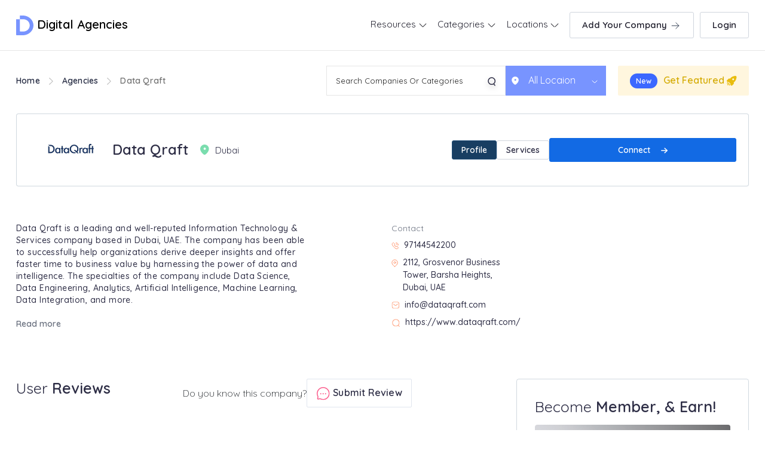

--- FILE ---
content_type: text/html; charset=UTF-8
request_url: https://www.digitalagencies.ae/agencies/data-qraft
body_size: 24567
content:
<!DOCTYPE html>
<html lang="en" class="pxp-root">

<head>
    <meta charset="UTF-8">
    <meta name="viewport" content="width=device-width, initial-scale=1.0">
    <meta http-equiv="X-UA-Compatible" content="ie=edge">
         
    
    <link rel="icon" href="https://www.digitalagencies.ae/client/img/favicon.png" type="image/x-icon" />
<link rel="preconnect" href="https://fonts.googleapis.com">
<link rel="preconnect" href="https://fonts.gstatic.com" crossorigin>
<link href="https://fonts.googleapis.com/css2?family=Quicksand:wght@300;400;500;600&display=swap" rel="stylesheet">
<link rel="stylesheet" href="https://use.fontawesome.com/releases/v5.6.3/css/all.css" integrity="sha384-UHRtZLI+pbxtHCWp1t77Bi1L4ZtiqrqD80Kn4Z8NTSRyMA2Fd33n5dQ8lWUE00s/" crossorigin="anonymous">

<link rel="stylesheet" href="https://www.digitalagencies.ae/client/css/animate.css" />

<link rel="stylesheet" href="https://www.digitalagencies.ae/client/dist/css/bootstrap.css">

<link rel="stylesheet" href="https://www.digitalagencies.ae/client/css/custom.css">

<link rel="stylesheet" href="https://www.digitalagencies.ae/client/css/owl.carousel.css" />
<link rel="stylesheet" href="https://www.digitalagencies.ae/client/css/owl.theme.default.css" />
<link rel="stylesheet" href="//cdnjs.cloudflare.com/ajax/libs/animate.css/3.2.3/animate.min.css">
<link rel="stylesheet" href="https://use.fontawesome.com/releases/v5.6.3/css/all.css" integrity="sha384-UHRtZLI+pbxtHCWp1t77Bi1L4ZtiqrqD80Kn4Z8NTSRyMA2Fd33n5dQ8lWUE00s/" crossorigin="anonymous">    <title>Data Qraft, UAE - Portfolio, Reviews & Clients | Digital Agenecies</title>
    <meta name="description" content="Find portfolio, contact details, reviews, and clients’ list of Data Qraft, UAE. Digital Agencies helps you get a detailed overview of Data Qraft in UAE." />
    <meta name="keywords" content="Data Qraft UAE, Data Qraft contact details, Data Qraft Reviews, Data Qraft clients, Data Qraft Experience" />

<link rel="canonical" href="https://www.digitalagencies.ae/agencies/data-qraft" />
  

      

<script type="application/ld+json">
{
  "@context": "https://schema.org",
  "@type": "LocalBusiness",
  "address": {
    "@type": "PostalAddress",
    "addressLocality": "Dubai",
    "postalCode": "",
    "streetAddress": "2112, Grosvenor Business Tower, Barsha Heights, Dubai, UAE"
  },
  "name": "Data Qraft",
  "telephone": "97144542200",
  "url": "https://www.digitalagencies.ae/agencies/data-qraft",
  "email": "info@dataqraft.com",
  "sameAs": ["https://www.dataqraft.com/","https://www.facebook.com/DataQraft-101362558243760/?__tn__=%2Cd%2CP-R&eid=ARCYuepCGqB2e65r7kAXymjlZMSwmDXW0XYHkgQUMFCkYW8L6iw0Rbw89wy44kHo2RUpwJZ6WKvBXM9m","https://twitter.com/DataQraft","https://www.linkedin.com/company/dataqraft/?viewAsMember=true"]
}
</script>

   <script type="application/ld+json">
{
  "@context": "https://schema.org",
  "@type": "FAQPage",
  "mainEntity": [
    ]
}
</script>
<!-- Bootstrap CSS
<link rel='stylesheet' href='https://cdnjs.cloudflare.com/ajax/libs/twitter-bootstrap/4.1.2/css/bootstrap.min.css'>-->
<!-- Font Awesome CSS -->
<!-- <link rel='stylesheet' href='https://use.fontawesome.com/releases/v5.3.1/css/all.css'>  -->
<style>
  /* .container {
  padding: 2rem 0rem;
}

@media (min-width: 576px) { */
  /* .modal-dialog {
    max-width: 400px;
  }
  .modal-dialog .modal-content {
    padding: 1rem;
  }
}
.modal-header .close {
  margin-top: -1.5rem;
}

.form-title {
  margin: -2rem 0rem 2rem;
}

.btn-round {
  border-radius: 3rem;
}

.delimiter {
  padding: 1rem;
}

.social-buttons .btn {
  margin: 0 0.5rem 1rem;
}

.signup-section {
  padding: 0.3rem 0rem;
}  */


.details-company-logo img {
    width: 140px !important;
    height: 80px !important;
    object-fit: contain;
}
.compant-details-profile-block-01 {
    align-items: center;
}



iframe{
    width:100%; 
    height:250px;
    border:0;
  }
  label.error {
    position: relative!important;
    top: -52px!important;
    background-color: #fff;
    padding: 0 11px;
    font-size: 14px;
    color: red;
}

.checked{
  color: #f2b600;
}
.star-rating-2 {
  direction: rtl;
  display: inline-block;
  padding: 20px 0;
  cursor: default;
}
.star-rating-2 input[type=radio] {
  display: none;
}
.star-rating-2 label {
  color: #bbb;
  font-size: 1rem;
  padding: 0;
  cursor: pointer;
  transition: all 0.3s ease-in-out;
}
.star-rating-2 label:hover,
.star-rating-2 label:hover ~ label,
.star-rating-2 input[type=radio]:checked ~ label {
  color: #f2b600;
}
.company-profile-contact-map { 
    overflow: hidden;
}
.contact-modal{
  max-width:650px !important;
}
.cont-left{
  padding:50px 25px;
  background: #0f3f6f;
}
.contact-modal .modal-body{
  padding:30px 0;
}
.cont-left{
  margin-left:-150px;
}
.cont-left h3{
  font-weight:600;
  font-size:20px;
  color:#fff;
  margin-bottom: 25px;
}
.cont-left p{
  font-size:14px;
  color:#fff;
  line-height:28px;
  margin:0 0 15px;
  padding-left:25px;
}
.cont-left p svg {
    position: relative;
    margin-left: -18px;
    top: -2px;
}
.popup-social {
  padding:15px 0 0;
  text-align: center;
}
.popup-social a{
  display:inline-block;
  margin:0 10px 0 0;
}
.cont-right{
  padding: 50px 50px 50px 25px; 
  
}
.cont-right h3{
  font-weight:600;
  font-size:20px;
  color:#0f3f6f; 
}
.cont-right p{ 
  font-size:14px;
  color:#ababab;
  margin-bottom:20px;
}
.cont-right p{ 
  font-size:14px;
  color:#ababab;
  margin-bottom:20px;
}
.cont-right .form-control{ 
  font-size:14px;
  color:#ababab; 
  font-weight:300;
}
 
.cont-right .btn { 
  background: #0968C3;
    border-radius: 5px;
    width: fit-content;
    padding: 8px 10px 8px 10px;
    display: flex;
    gap: 10px;
    color: #fff !important;
}
.cont-right .btn svg { 
  position: relative;
  top:6px;
}
 
.login-form .modal-header .close{
  position: absolute;
  right: 15px;
    top: 15px;
}
.login-form .modal-header .da-logo {
    display: block;
    margin: 0px auto;
}
.login-form .modal-body {
  padding-top:0px;
}
.login-form .modal-body h4 {
  font-size:30px;
  font-weight:600;
  margin-bottom: 25px;
}
.login-form .modal-content {
  padding: 50px;
}

.login-form .form-control { 
    line-height: 50px;
    height: 50px;
}
.login-form .btn-info { 
    line-height: 40px;
    font-weight: bold;
    background: #183e62;
    border: 1px solid #224e78;
}
.login-form .delimiter { 
    margin:20px 0;
}
.login-form .log-gog-btn { 
  color: #fff;
    background-color: #5286ed;
    border-color: #5286ed;
}
@media (max-width: 992px) { 

  .cont-left {
    margin-left: 0;
}

}


</style>
<!-- Google Tag Manager -->

<script>(function(w,d,s,l,i){w[l]=w[l]||[];w[l].push({'gtm.start':

new Date().getTime(),event:'gtm.js'});var f=d.getElementsByTagName(s)[0],

j=d.createElement(s),dl=l!='dataLayer'?'&l='+l:'';j.async=true;j.src=

'https://www.googletagmanager.com/gtm.js?id='+i+dl;f.parentNode.insertBefore(j,f);

})(window,document,'script','dataLayer','GTM-KSTSBL7');</script>

<!-- End Google Tag Manager -->
<style>
    span.error{
        color: red;
        font-size: 12px;
    }
    body{
      font-display: swap !important;
    }
</style>

</head>

<body class="">

<!-- Google Tag Manager (noscript) -->

<noscript><iframe src="https://www.googletagmanager.com/ns.html?id=GTM-KSTSBL7"

height="0" width="0" style="display:none;visibility:hidden"></iframe></noscript>

<!-- End Google Tag Manager (noscript) -->
    <header id="header" class="da-header fixed-top">

        <!-- /Menu-->
        <div id="header-nav">
            <div class="container-wax-width">
                <div class="row justify-content-center">
                    <div class="col-lg-12 col-md-12 col-sm-12 col-xs-12 pos">

                        <div class="navbar-header-block">
                        <nav class="navbar navbar-expand-md no-border">

                            <div class="da-logo">
                                <a href="https://www.digitalagencies.ae" class="pxp-animate"><svg width="29" height="33" viewBox="0 0 29 33" fill="none" xmlns="http://www.w3.org/2000/svg">
                                    <path d="M12.5936 -1.17633e-06L6.3257 -9.02354e-07L6.3257 6.1759L12.5936 6.1759C26.0827 7.5012 26.0827 25.4988 12.5936 26.7976L7.42331 26.7976C6.61454 26.7976 6.29681 26.506 6.29681 25.7639L6.29681 6.25542L-1.16904e-06 6.25542L-4.5186e-08 31.9663C-1.27448e-08 32.7084 0.317729 33 1.12649 33L12.5936 33C21.8944 32.2048 29 25.0482 29 16.4867C29 7.9518 21.8655 0.795179 12.5936 -1.17633e-06Z" fill="#7894FF"/>
                                    </svg> Digital Agencies
                                    </a>
                            </div>


                            <!-- <div class="mob-display-btn nav-item-btn">
                              <a class="" href="https://www.digitalagencies.ae/user-verify">Add Company 
                                  <svg width="20" height="20" viewBox="0 0 20 20" fill="none" xmlns="http://www.w3.org/2000/svg">
                                  <path d="M4.1665 10H15.8332" stroke="#344054" stroke-linecap="round" stroke-linejoin="round"/>
                                  <path d="M10.8335 15L15.8335 10" stroke="#344054" stroke-linecap="round" stroke-linejoin="round"/>
                                  <path d="M10.8335 5L15.8335 10" stroke="#344054" stroke-linecap="round" stroke-linejoin="round"/>
                                  </svg>
                              </a>
                          </div> -->

                          
                      <button class="navbar-toggler" type="button" data-toggle="collapse" data-target="#navbarSupportedContent" aria-controls="navbarSupportedContent" aria-expanded="false" aria-label="Toggle navigation">
                       
                        <div class="nav-custom-icon"><img src="https://www.digitalagencies.ae/client/img/navmenu.svg"></div>
                    </button>

                            <div class="collapse navbar-collapse" id="navbarSupportedContent">
                                 <ul class="navbar-nav">
                                    <li class="nav-item  dropdown">
            <a class="nav-link  dropdown-toggle" href="#"  id="navbarDropdown" role="button" data-toggle="dropdown" aria-haspopup="true" aria-expanded="false" >
                Resources 
                                <span class="arrow"><span></span><span></span></span>
                
            </a>
                                    <div class="dropdown-menu" aria-labelledby="navbarDropdown">

                
                <div class="container-wax-width">
                <div class="row">
                    <div class="col-xl-12 col-lg-12 col-md-12 col-sm-12 col-12">
                    <!-- <span class="find-com-list text-center">HELP & SUPPORT</span> -->
                    <ul class="nav-drop-down-list flex-column colum-center">
                                                <li class="resources-link">
                            <a href="https://www.digitalagencies.ae/blog">Blogs</a>
                        </li>
                                                <li class="resources-link">
                            <a href="https://www.digitalagencies.ae/topics">Topics</a>
                        </li>
                                                <li class="resources-link">
                            <a href="https://www.digitalagencies.ae/contact">Contact</a>
                        </li>
                                            </ul>
                    </div>

                
                    
            
                </div>
            
                    
            
            </div>
                    </li> 
            


                        
        
        
        
        <li class="nav-item  dropdown">
            <a class="nav-link  dropdown-toggle" href="#"  id="navbarDropdown" role="button" data-toggle="dropdown" aria-haspopup="true" aria-expanded="false" >
                Categories 
                                <span class="arrow"><span></span><span></span></span>
                
            </a>
                                    <div class="dropdown-menu" aria-labelledby="navbarDropdown">

                
                <div class="container-wax-width">
                    <div class="row">
                                                <div class="col-xl col-lg-3 col-md-3 col-sm-6 col-6">
                            
                            <span class="find-com-list"><a href="https://www.digitalagencies.ae/social-media-marketing" style="color: rgba(108, 117, 125, 0.85);">Social Media Marketing</a></span>
                                                                                    <ul class="nav-drop-down-list flex-column">
                                                                <li>
                                    <a href="https://www.digitalagencies.ae/facebook-marketing">Facebook Marketing</a>
                                </li>
                                                                <li>
                                    <a href="https://www.digitalagencies.ae/twitter-marketing">Twitter Marketing</a>
                                </li>
                                                                
                            </ul>
                                                        
                        </div>
                                                <div class="col-xl col-lg-3 col-md-3 col-sm-6 col-6">
                            
                            <span class="find-com-list"><a href="https://www.digitalagencies.ae/software-development" style="color: rgba(108, 117, 125, 0.85);">Software Development</a></span>
                                                                                    <ul class="nav-drop-down-list flex-column">
                                                                <li>
                                    <a href="https://www.digitalagencies.ae/it-consultants">IT Consultants</a>
                                </li>
                                                                <li>
                                    <a href="https://www.digitalagencies.ae/cloud-computing">Cloud Computing</a>
                                </li>
                                                                <li>
                                    <a href="https://www.digitalagencies.ae/block-chain-development">Block Chain Development</a>
                                </li>
                                                                <li>
                                    <a href="https://www.digitalagencies.ae/software-testing">Software Testing</a>
                                </li>
                                                                <li>
                                    <a href="https://www.digitalagencies.ae/big-data-analytics">Big Data Analytics</a>
                                </li>
                                                                <li>
                                    <a href="https://www.digitalagencies.ae/microsoft-dynamics-partners">Microsoft Dynamics Partners</a>
                                </li>
                                                                
                            </ul>
                                                        
                        </div>
                                                <div class="col-xl col-lg-3 col-md-3 col-sm-6 col-6">
                            
                            <span class="find-com-list"><a href="https://www.digitalagencies.ae/mobile-app-development" style="color: rgba(108, 117, 125, 0.85);">Mobile App Development</a></span>
                                                                                    <ul class="nav-drop-down-list flex-column">
                                                                <li>
                                    <a href="https://www.digitalagencies.ae/android-app-development">Android App Development</a>
                                </li>
                                                                <li>
                                    <a href="https://www.digitalagencies.ae/iOS-app-development">iOS App Development</a>
                                </li>
                                                                
                            </ul>
                                                        
                        </div>
                                                <div class="col-xl col-lg-3 col-md-3 col-sm-6 col-6">
                            
                            <span class="find-com-list"><a href="https://www.digitalagencies.ae/cyber-security-agencies" style="color: rgba(108, 117, 125, 0.85);">Cyber Security Agencies</a></span>
                                                                                    <ul class="nav-drop-down-list flex-column">
                                                                <li>
                                    <a href="https://www.digitalagencies.ae/ethical-hacking">Ethical Hacking</a>
                                </li>
                                                                
                            </ul>
                                                        
                        </div>
                                                <div class="col-xl col-lg-3 col-md-3 col-sm-6 col-6">
                            
                            <span class="find-com-list"><a href="https://www.digitalagencies.ae/content-writing" style="color: rgba(108, 117, 125, 0.85);">Content Writing</a></span>
                                                                                    <ul class="nav-drop-down-list flex-column">
                                                                <li>
                                    <a href="https://www.digitalagencies.ae/arabic-content-writing">Arabic Content Writing</a>
                                </li>
                                                                <li>
                                    <a href="https://www.digitalagencies.ae/content-marketing">Content Marketing</a>
                                </li>
                                                                <li>
                                    <a href="https://www.digitalagencies.ae/english-content-writing">English Content Writing</a>
                                </li>
                                                                <li>
                                    <a href="https://www.digitalagencies.ae/proof-reading">Proof Reading</a>
                                </li>
                                                                
                            </ul>
                                                        
                        </div>
                                                <div class="col-xl col-lg-3 col-md-3 col-sm-6 col-6">
                            
                            <span class="find-com-list"><a href="https://www.digitalagencies.ae/digital-marketing" style="color: rgba(108, 117, 125, 0.85);">Digital Marketing</a></span>
                                                                                    <ul class="nav-drop-down-list flex-column">
                                                                <li>
                                    <a href="https://www.digitalagencies.ae/marketing-consultants">Marketing Consultants</a>
                                </li>
                                                                <li>
                                    <a href="https://www.digitalagencies.ae/digital-transformation">Digital Transformation</a>
                                </li>
                                                                <li>
                                    <a href="https://www.digitalagencies.ae/seo">SEO</a>
                                </li>
                                                                <li>
                                    <a href="https://www.digitalagencies.ae/lead-generation">Lead Generation</a>
                                </li>
                                                                
                            </ul>
                                                        
                        </div>
                                                <div class="col-xl col-lg-3 col-md-3 col-sm-6 col-6">
                            
                            <span class="find-com-list"><a href="https://www.digitalagencies.ae/social-media-marketing" style="color: rgba(108, 117, 125, 0.85);">Social Media Marketing</a></span>
                                                                                    <ul class="nav-drop-down-list flex-column">
                                                                <li>
                                    <a href="https://www.digitalagencies.ae/linkedin-marketing">LinkedIn Marketing</a>
                                </li>
                                                                <li>
                                    <a href="https://www.digitalagencies.ae/twitter-marketing">Twitter Marketing</a>
                                </li>
                                                                <li>
                                    <a href="https://www.digitalagencies.ae/reputation-management">Reputation Management</a>
                                </li>
                                                                <li>
                                    <a href="https://www.digitalagencies.ae/facebook-marketing">Facebook Marketing</a>
                                </li>
                                                                
                            </ul>
                                                        
                        </div>
                                                <div class="col-xl col-lg-3 col-md-3 col-sm-6 col-6">
                            
                            <span class="find-com-list"><a href="https://www.digitalagencies.ae/creative-agencies" style="color: rgba(108, 117, 125, 0.85);">Creative Agencies</a></span>
                                                                                    <ul class="nav-drop-down-list flex-column">
                                                                <li>
                                    <a href="https://www.digitalagencies.ae/flyer-design">Flyer Design</a>
                                </li>
                                                                <li>
                                    <a href="https://www.digitalagencies.ae/logo-designing">Logo Designing</a>
                                </li>
                                                                <li>
                                    <a href="https://www.digitalagencies.ae/branding-agencies">Branding Agencies</a>
                                </li>
                                                                
                            </ul>
                                                        
                        </div>
                                                <div class="col-xl col-lg-3 col-md-3 col-sm-6 col-6">
                            
                            <span class="find-com-list"><a href="https://www.digitalagencies.ae/web-development" style="color: rgba(108, 117, 125, 0.85);">Web Development</a></span>
                                                                                    <ul class="nav-drop-down-list flex-column">
                                                                <li>
                                    <a href="https://www.digitalagencies.ae/wordpress-website-development">WordPress Website Development</a>
                                </li>
                                                                <li>
                                    <a href="https://www.digitalagencies.ae/woocommerce-development">WooCommerce Development</a>
                                </li>
                                                                <li>
                                    <a href="https://www.digitalagencies.ae/web-design">Web Designing</a>
                                </li>
                                                                <li>
                                    <a href="https://www.digitalagencies.ae/ecommerce-development">Ecommerce Development</a>
                                </li>
                                                                <li>
                                    <a href="https://www.digitalagencies.ae/landing-page-development">Landing Page Development</a>
                                </li>
                                                                <li>
                                    <a href="https://www.digitalagencies.ae/website-maintenance">Website Maintenance</a>
                                </li>
                                                                <li>
                                    <a href="https://www.digitalagencies.ae/webflow-development-agencies-in-uae">WebFlow Development</a>
                                </li>
                                                                <li>
                                    <a href="https://www.digitalagencies.ae/website-security-audit">Website Security Audit</a>
                                </li>
                                                                <li>
                                    <a href="https://www.digitalagencies.ae/software-partners">Software Partners</a>
                                </li>
                                                                
                            </ul>
                                                        
                        </div>
                                            </div>
                    <!--  /.container  -->
                    
            
                </div>
            </div>
                    </li>
            


        
    <li class="nav-item  dropdown">
        <a class="nav-link  dropdown-toggle" href="#"  id="navbarDropdown" role="button" data-toggle="dropdown" aria-haspopup="true" aria-expanded="false" >
            Locations 
                        <span class="arrow"><span></span><span></span></span>
            
        </a>
                        <div class="dropdown-menu" aria-labelledby="navbarDropdown">

            
            <div class="container-wax-width">
                <div class="row scroll-row">
                                        <div class="col-xl-3 col-lg-3 col-md-3 col-sm-6 col-6">
                        <span class="find-com-list">
                        
                            <div class="nav-browse-all">
                            <div class="nav-img-block browse">
                                                                <a href="https://www.digitalagencies.ae/dubai"><img src="https://www.digitalagencies.ae/client/img/mega-site-nav-location-01.jpg" class="img-responsive" alt="">
                                
                                    <span>Dubai</span>
                                </a>
                                                            </div>
                            </div>
                        </span>
                    </div>
                                        <div class="col-xl-3 col-lg-3 col-md-3 col-sm-6 col-6">
                        <span class="find-com-list">
                        
                            <div class="nav-browse-all">
                            <div class="nav-img-block browse">
                                                                <a href="https://www.digitalagencies.ae/sharjah"><img src="https://www.digitalagencies.ae/client/img/mega-site-nav-location-03.jpg" class="img-responsive" alt="">
                                
                                    <span>Sharjah</span>
                                </a>
                                                            </div>
                            </div>
                        </span>
                    </div>
                                        <div class="col-xl-3 col-lg-3 col-md-3 col-sm-6 col-6">
                        <span class="find-com-list">
                        
                            <div class="nav-browse-all">
                            <div class="nav-img-block browse">
                                                                <a href="https://www.digitalagencies.ae/abu-dhabi"><img src="https://www.digitalagencies.ae/client/img/mega-site-nav-location-02.jpg" class="img-responsive" alt="">
                                
                                    <span>Abu Dhabi</span>
                                </a>
                                                            </div>
                            </div>
                        </span>
                    </div>
                    
                </div>
            </div>
           
                
        
        </div>
            </li>
    


     

<!--  -->










    
                                   
                                     <li class="nav-item nav-item-btn">
                                                                                <a class="nav-link" href="https://www.digitalagencies.ae/user-verify">Add Your Company 
                                            <svg width="20" height="20" viewBox="0 0 20 20" fill="none" xmlns="http://www.w3.org/2000/svg">
                                            <path d="M4.1665 10H15.8332" stroke="#344054" stroke-linecap="round" stroke-linejoin="round"/>
                                            <path d="M10.8335 15L15.8335 10" stroke="#344054" stroke-linecap="round" stroke-linejoin="round"/>
                                            <path d="M10.8335 5L15.8335 10" stroke="#344054" stroke-linecap="round" stroke-linejoin="round"/>
                                            </svg>
                                        </a>
                                                                            </li>
                                </ul> 
                                
                            </div>

                        </nav>
                            
                            
                                                        
                            
                            <li class="nav-item nav-item-btn login-btn">
                                <a class="nav-link" href="javascript:void(0)" data-toggle="modal" data-target="#loginModal">Login</a>
                            </li>
                            
                            
                                                        
                            
                            
                            
                          
                             
                            
                            
                            

                                        

                        </div>

                    </div>
                </div>
            </div>
        </div>
    </header>
    <div class="modal fade" id="exampleModal" tabindex="-1" role="dialog" aria-labelledby="exampleModalLabel" aria-hidden="true">
  <div class="modal-dialog modal-dialog-centered contact-modal" role="document">
    <div class="modal-content">
       
      <div class="modal-body">
        <div class="row d-flex align-items-center">
          <div class="col-md-5">
            <div class="cont-left">
                <h3>Contact Page</h3>
                <p><svg xmlns="http://www.w3.org/2000/svg" viewBox="0 0 24 24" width="16" height="16"><path fill="none" d="M0 0h24v24H0z"/><path d="M9.366 10.682a10.556 10.556 0 0 0 3.952 3.952l.884-1.238a1 1 0 0 1 1.294-.296 11.422 11.422 0 0 0 4.583 1.364 1 1 0 0 1 .921.997v4.462a1 1 0 0 1-.898.995c-.53.055-1.064.082-1.602.082C9.94 21 3 14.06 3 5.5c0-.538.027-1.072.082-1.602A1 1 0 0 1 4.077 3h4.462a1 1 0 0 1 .997.921A11.422 11.422 0 0 0 10.9 8.504a1 1 0 0 1-.296 1.294l-1.238.884zm-2.522-.657l1.9-1.357A13.41 13.41 0 0 1 7.647 5H5.01c-.006.166-.009.333-.009.5C5 12.956 11.044 19 18.5 19c.167 0 .334-.003.5-.01v-2.637a13.41 13.41 0 0 1-3.668-1.097l-1.357 1.9a12.442 12.442 0 0 1-1.588-.75l-.058-.033a12.556 12.556 0 0 1-4.702-4.702l-.033-.058a12.442 12.442 0 0 1-.75-1.588z" fill="rgba(239,239,239,1)"/></svg> +97144542200</p>
                <p><svg xmlns="http://www.w3.org/2000/svg" viewBox="0 0 24 24" width="16" height="16"><path fill="none" d="M0 0h24v24H0z"/><path d="M12 20.9l4.95-4.95a7 7 0 1 0-9.9 0L12 20.9zm0 2.828l-6.364-6.364a9 9 0 1 1 12.728 0L12 23.728zM12 13a2 2 0 1 0 0-4 2 2 0 0 0 0 4zm0 2a4 4 0 1 1 0-8 4 4 0 0 1 0 8z" fill="rgba(239,239,239,1)"/></svg> 2112, Grosvenor Business Tower, Barsha Heights, Dubai, UAE</p>
                <p><svg xmlns="http://www.w3.org/2000/svg" viewBox="0 0 24 24" width="16" height="16"><path fill="none" d="M0 0h24v24H0z"/><path d="M3 3h18a1 1 0 0 1 1 1v16a1 1 0 0 1-1 1H3a1 1 0 0 1-1-1V4a1 1 0 0 1 1-1zm17 4.238l-7.928 7.1L4 7.216V19h16V7.238zM4.511 5l7.55 6.662L19.502 5H4.511z" fill="rgba(239,239,239,1)"/></svg> <a href="/cdn-cgi/l/email-protection" class="__cf_email__" data-cfemail="ff96919990bf9b9e8b9e8e8d9e998bd19c9092">[email&#160;protected]</a></p>
                <p><svg xmlns="http://www.w3.org/2000/svg" viewBox="0 0 24 24" width="16" height="16"><path fill="none" d="M0 0h24v24H0z"/><path d="M18.031 16.617l4.283 4.282-1.415 1.415-4.282-4.283A8.96 8.96 0 0 1 11 20c-4.968 0-9-4.032-9-9s4.032-9 9-9 9 4.032 9 9a8.96 8.96 0 0 1-1.969 5.617zm-2.006-.742A6.977 6.977 0 0 0 18 11c0-3.868-3.133-7-7-7-3.868 0-7 3.132-7 7 0 3.867 3.132 7 7 7a6.977 6.977 0 0 0 4.875-1.975l.15-.15z" fill="rgba(239,239,239,1)"/></svg> https://www.dataqraft.com/</p>
                <!-- <div class="popup-social">
                  <a><svg xmlns="http://www.w3.org/2000/svg" viewBox="0 0 24 24" width="16" height="16"><path fill="none" d="M0 0h24v24H0z"/><path d="M12 9a3 3 0 1 0 0 6 3 3 0 0 0 0-6zm0-2a5 5 0 1 1 0 10 5 5 0 0 1 0-10zm6.5-.25a1.25 1.25 0 0 1-2.5 0 1.25 1.25 0 0 1 2.5 0zM12 4c-2.474 0-2.878.007-4.029.058-.784.037-1.31.142-1.798.332-.434.168-.747.369-1.08.703a2.89 2.89 0 0 0-.704 1.08c-.19.49-.295 1.015-.331 1.798C4.006 9.075 4 9.461 4 12c0 2.474.007 2.878.058 4.029.037.783.142 1.31.331 1.797.17.435.37.748.702 1.08.337.336.65.537 1.08.703.494.191 1.02.297 1.8.333C9.075 19.994 9.461 20 12 20c2.474 0 2.878-.007 4.029-.058.782-.037 1.309-.142 1.797-.331.433-.169.748-.37 1.08-.702.337-.337.538-.65.704-1.08.19-.493.296-1.02.332-1.8.052-1.104.058-1.49.058-4.029 0-2.474-.007-2.878-.058-4.029-.037-.782-.142-1.31-.332-1.798a2.911 2.911 0 0 0-.703-1.08 2.884 2.884 0 0 0-1.08-.704c-.49-.19-1.016-.295-1.798-.331C14.925 4.006 14.539 4 12 4zm0-2c2.717 0 3.056.01 4.122.06 1.065.05 1.79.217 2.428.465.66.254 1.216.598 1.772 1.153a4.908 4.908 0 0 1 1.153 1.772c.247.637.415 1.363.465 2.428.047 1.066.06 1.405.06 4.122 0 2.717-.01 3.056-.06 4.122-.05 1.065-.218 1.79-.465 2.428a4.883 4.883 0 0 1-1.153 1.772 4.915 4.915 0 0 1-1.772 1.153c-.637.247-1.363.415-2.428.465-1.066.047-1.405.06-4.122.06-2.717 0-3.056-.01-4.122-.06-1.065-.05-1.79-.218-2.428-.465a4.89 4.89 0 0 1-1.772-1.153 4.904 4.904 0 0 1-1.153-1.772c-.248-.637-.415-1.363-.465-2.428C2.013 15.056 2 14.717 2 12c0-2.717.01-3.056.06-4.122.05-1.066.217-1.79.465-2.428a4.88 4.88 0 0 1 1.153-1.772A4.897 4.897 0 0 1 5.45 2.525c.638-.248 1.362-.415 2.428-.465C8.944 2.013 9.283 2 12 2z" fill="rgba(239,239,239,1)"/></svg></a>
                  <a><svg xmlns="http://www.w3.org/2000/svg" viewBox="0 0 24 24" width="16" height="16"><path fill="none" d="M0 0h24v24H0z"/><path d="M15.3 5.55a2.9 2.9 0 0 0-2.9 2.847l-.028 1.575a.6.6 0 0 1-.68.583l-1.561-.212c-2.054-.28-4.022-1.226-5.91-2.799-.598 3.31.57 5.603 3.383 7.372l1.747 1.098a.6.6 0 0 1 .034.993L7.793 18.17c.947.059 1.846.017 2.592-.131 4.718-.942 7.855-4.492 7.855-10.348 0-.478-1.012-2.141-2.94-2.141zm-4.9 2.81a4.9 4.9 0 0 1 8.385-3.355c.711-.005 1.316.175 2.669-.645-.335 1.64-.5 2.352-1.214 3.331 0 7.642-4.697 11.358-9.463 12.309-3.268.652-8.02-.419-9.382-1.841.694-.054 3.514-.357 5.144-1.55C5.16 15.7-.329 12.47 3.278 3.786c1.693 1.977 3.41 3.323 5.15 4.037 1.158.475 1.442.465 1.973.538z" fill="rgba(239,239,239,1)"/></svg></a>
                  <a><svg xmlns="http://www.w3.org/2000/svg" viewBox="0 0 24 24" width="16" height="16"><path fill="none" d="M0 0h24v24H0z"/><path d="M12 9.55C12.917 8.613 14.111 8 15.5 8a5.5 5.5 0 0 1 5.5 5.5V21h-2v-7.5a3.5 3.5 0 0 0-7 0V21h-2V8.5h2v1.05zM5 6.5a1.5 1.5 0 1 1 0-3 1.5 1.5 0 0 1 0 3zm-1 2h2V21H4V8.5z" fill="rgba(239,239,239,1)"/></svg></a>
                </div> -->
            </div>
          </div>
          <div class="col-md-7">
            <div class="cont-right">
              <h3>Get in Touch  </h3>
              <p>Feel free to drop us a below!</p>
                <form method="post" action="https://www.digitalagencies.ae/contact/save" id="influencer-detail-popup"><input type="hidden" name="_token" value="NR0I2RMeGqQ9IE2mJxm7Cw9gxlWYkQSIFdhP4LUE">                  <input type="hidden" name="agency" value="Data Qraft">
                  <div class="form-group"> 
                    <input type="text" class="form-control text" placeholder="Enter name" name="name" required> 
                  </div>
                  <div class="form-group"> 
                    <input type="email" class="form-control" placeholder="Enter email" name="email" required> 
                  </div>
                  <div class="form-group"> 
                    <input type="text" class="form-control text" placeholder="Enter phone number" name="phone" required>
                  </div>

                  <div class="form-group"> 
                  <textarea class="form-control" id="exampleFormControlTextarea1" placeholder="Your Message" rows="3" name="message"></textarea>
                  </div>
                  
                  <button type="submit" class="btn  ">Submit <svg height="12px" xmlns="http://www.w3.org/2000/svg" viewBox="0 0 448 512"><path d="M438.6 278.6l-160 160C272.4 444.9 264.2 448 256 448s-16.38-3.125-22.62-9.375c-12.5-12.5-12.5-32.75 0-45.25L338.8 288H32C14.33 288 .0016 273.7 .0016 256S14.33 224 32 224h306.8l-105.4-105.4c-12.5-12.5-12.5-32.75 0-45.25s32.75-12.5 45.25 0l160 160C451.1 245.9 451.1 266.1 438.6 278.6z" fill="rgba(255,255,255,1)"></path></svg></button>
                </form>
                <br>
                  <div class="">
                      <p style=" color: black;font-size: 12px;"> By submiting this Form, you agree to send your enquiry to leading agencies in UAE that matches your requirement.
                      If you like to contact any specific agency, use the contact form in respective page and connect with them using the email address or phone number.</p>
                  </div>
              </div>
            </div>
          </div>
 
     
        </div>
       
     </div>
   </div>
</div>
<section id="list-header-location-section">
    <div class="container-wax-width">
        <div class="row ">
            <div class="col-lg-4 col-md-12 col-sm-12 col-xs-12">
                
                    <ul class="nav-breadcrubms">
                        <li><a href="https://www.digitalagencies.ae">Home</a></li>
                        <li class="nav-breadcrubms-arrow"><svg width="7" height="12" viewBox="0 0 7 12" fill="none" xmlns="http://www.w3.org/2000/svg">
                          <path fill-rule="evenodd" clip-rule="evenodd" d="M0 11.196L5.35926 6L0 0.804L0.827826 0L7 6.003L0.827826 12L0 11.196Z" fill="#BDBDBD"/>
                          </svg>
                          </li>
                        <li><a href="javascript:void(0)">Agencies</a></li>

                        <li class="nav-breadcrubms-arrow"><svg width="7" height="12" viewBox="0 0 7 12" fill="none" xmlns="http://www.w3.org/2000/svg">
                            <path fill-rule="evenodd" clip-rule="evenodd" d="M0 11.196L5.35926 6L0 0.804L0.827826 0L7 6.003L0.827826 12L0 11.196Z" fill="#BDBDBD"/>
                            </svg>
                            </li>
                          <li>Data Qraft</li>
                    </ul>
              
            </div>

            <div class="col-lg-8 col-md-12 col-sm-12 col-xs-12">

            <form id="searchform" class="search-form" action="https://www.digitalagencies.ae/search" method="get">
    <div class="header-location-block justify-content-end mob-header-location-block">
    
        <div class="header-location-input-block">
            <input name="search" id="search" type="text" placeholder="Search Companies Or Categories" autocomplete="off">
        
            <div id="list1" class="list-group suggestions-container hide">
                <div class="list-group-item suggestions-container-item">
                
                    <div class="suggestions-container-item-top-block">
                    <div class="suggestions-container-item-top-block-btn active" id="all">
                        <span class="">All</span>
                    </div>
                    <div class="suggestions-container-item-top-block-btn" id="agency-click">
                        <span  class="">Companies</span>
                    </div>
                    <div  class="suggestions-container-item-top-block-btn" id="category">
                        <span  class="">Category</span>
                    </div>
                </div>
        
                <ul class="suggestions-container-item-block" id="result">
                    
    
    
                </ul>
            </div>
        </div>
    
    
        <button class="search-icon" type="submit">
            <svg width="14" height="15" viewBox="0 0 14 15" fill="none" xmlns="http://www.w3.org/2000/svg">
            <circle cx="6.67033" cy="6.67033" r="5.67033" stroke="#2D2D45" stroke-width="1.5"/>
            <path d="M10.2144 11.6318L12.0677 14" stroke="#2D2D45" stroke-width="1.5" stroke-linecap="round"/>
            </svg>
            
        </button>
    
    
    </div>

    <div class="header-location-input-block-02">
        <div class="location-form">
           
                <fieldset>
                    <svg class="location-select-svg" version="1.1" id="Layer_1" xmlns="http://www.w3.org/2000/svg" xmlns:xlink="http://www.w3.org/1999/xlink" x="0px" y="0px"
                        width="12px" height="14px" viewBox="0 0 12 14" enable-background="new 0 0 12 14" xml:space="preserve">
                        <path fill="#fff" d="M6,0.203c-3.199,0-5.802,2.568-5.802,5.747c0,1.977,1.153,3.928,2.375,5.349
                            c0.619,0.719,1.275,1.324,1.854,1.756c0.289,0.216,0.567,0.394,0.817,0.52C5.479,13.693,5.747,13.796,6,13.796
                            s0.521-0.103,0.757-0.222c0.25-0.126,0.527-0.304,0.816-0.52c0.579-0.432,1.236-1.037,1.854-1.756
                            c1.223-1.421,2.375-3.372,2.375-5.349C11.802,2.771,9.199,0.203,6,0.203z M6.198,7.203c-0.829,0-1.5-0.671-1.5-1.5
                            s0.671-1.5,1.5-1.5c0.828,0,1.5,0.671,1.5,1.5S7.026,7.203,6.198,7.203z"/>
                    </svg>
    
                    <select name="state" id="state" class="custom-select sources" data-placeholder="All Locaion">
                        <option value="">All Locaion</option>
                                                <option value="3796">Abu Dhabi</option>
                                                <option value="3798">Dubai</option>
                                                <option value="4122">Sharjah</option>
                                            </select>
                </fieldset>
            
        </div>
    </div>
    <div class="header-location-input-block-03">
        <div class="search-block ">
            <button class="search-block search-icon" type="submit"><span class="search-block-text">Search</span>
            <span class="search-block-icon"><svg width="14" height="15" viewBox="0 0 14 15" fill="none" xmlns="http://www.w3.org/2000/svg">
                <circle cx="6.67033" cy="6.67033" r="5.67033" stroke="#fff" stroke-width="1.5"></circle>
                <path d="M10.2144 11.6318L12.0677 14" stroke="#fff" stroke-width="1.5" stroke-linecap="round"></path>
                </svg>
            </span>
            </button>
        </div>
    </div>
</form>


         


                    <div class="header-get-featured-btn-block" style="margin-left: 20px;">
                        <a href="https://www.digitalagencies.ae/contact">
                          <button class="header-get-featured-btn"><span>New</span>Get Featured <svg width="17" height="17" viewBox="0 0 17 17" fill="none" xmlns="http://www.w3.org/2000/svg">
                            <path fill-rule="evenodd" clip-rule="evenodd" d="M14.1315 0.0184014C15.4784 -0.157757 16.5917 0.955503 16.4155 2.30241C16.1796 4.10605 15.5287 7.21269 13.6608 9.22673C13.0941 9.83779 12.4156 10.4032 11.7159 10.908L11.9117 12.2783C11.979 12.7497 11.8205 13.2253 11.4838 13.562L9.05662 15.9891C8.17514 16.8706 6.66563 16.3674 6.48934 15.1334L6.17864 12.9585C5.98712 12.8553 5.80918 12.7237 5.65173 12.5662L3.86769 10.7822C3.71024 10.6247 3.57859 10.4468 3.47543 10.2553L1.30053 9.94459C0.0664511 9.7683 -0.436717 8.2588 0.444764 7.37731L2.87193 4.95015C3.20862 4.61345 3.68419 4.45493 4.15557 4.52227L5.52587 4.71803C6.03073 4.01835 6.59612 3.33987 7.20719 2.77312C9.22122 0.905172 12.3279 0.254294 14.1315 0.0184014ZM2.58418 10.6135C2.87707 10.9064 2.87707 11.3813 2.58418 11.6742L1.50544 12.7529C1.21255 13.0458 0.737674 13.0458 0.44478 12.7529C0.151887 12.46 0.151887 11.9851 0.44478 11.6923L1.52352 10.6135C1.81641 10.3206 2.29129 10.3206 2.58418 10.6135ZM4.20229 12.2316C4.49518 12.5245 4.49518 12.9994 4.20229 13.2923L2.04481 15.4498C1.75192 15.7427 1.27704 15.7427 0.98415 15.4498C0.691257 15.1569 0.691257 14.682 0.98415 14.3891L3.14163 12.2316C3.43452 11.9387 3.9094 11.9387 4.20229 12.2316ZM5.8204 13.8497C6.11329 14.1426 6.11329 14.6175 5.8204 14.9104L4.74166 15.9891C4.44877 16.282 3.97389 16.282 3.681 15.9891C3.38811 15.6962 3.38811 15.2214 3.681 14.9285L4.75974 13.8497C5.05263 13.5568 5.5275 13.5568 5.8204 13.8497ZM9.60485 6.82875C9.00908 6.23298 9.00908 5.26704 9.60485 4.67127C10.2006 4.0755 11.1666 4.0755 11.7623 4.67127C12.3581 5.26704 12.3581 6.23298 11.7623 6.82875C11.1666 7.42452 10.2006 7.42452 9.60485 6.82875Z" fill="#E9BD0F"/>
                            </svg>
                            </button>
                        </a>
                      </div>


                </div>



                
            </div>
        </div>
    </div>
</section>
  
<section id="compant-details-profile-section">
    <div class="container-wax-width">
        <div class="row">
            <div class="col-lg-12 col-md-12 col-sm-12 col-12">
              <div class="compant-details-profile-block">
                <div class="row">
                    <div class="col-lg-7 col-md-12 col-sm-12 col-12">
                      <div class="compant-details-profile-block-01">
                                                  <div class="details-company-logo">
                          <img src="https://www.digitalagencies.ae/uploads/media/dataqraft61e659655de2a.jpg" width="139px" height="49px"  alt="">
                        </div>
                                                <div class="compant-details-profile-block-title">
                          <h3>Data Qraft</h3>
                          <span class="title-span"></span>
                        </div>
                        <div class="rating-block-compant-details">
                                                  <div class="compant-list-block-item-location">
                            <img src="https://www.digitalagencies.ae/client/img/Location.svg">
                              <a href="https://www.digitalagencies.ae/dubai"><span>Dubai</span></a>                            
                          </div>
                        </div>


                      </div>
                    </div>

                    <div class="col-lg-5 col-md-12 col-sm-12 col-12">
                      <div class="compant-details-profile-block-02">
                          <a class="detail-btn active" href="#company-profile">Profile</a>
                          <a class="detail-btn" href="#company-details-focus-categories-section">Services</a>
                                                    <a class="connect-btn-fill mar" href="#" data-toggle="modal" data-target="#exampleModal">Connect <svg height="12px" xmlns="http://www.w3.org/2000/svg" viewBox="0 0 448 512"><path d="M438.6 278.6l-160 160C272.4 444.9 264.2 448 256 448s-16.38-3.125-22.62-9.375c-12.5-12.5-12.5-32.75 0-45.25L338.8 288H32C14.33 288 .0016 273.7 .0016 256S14.33 224 32 224h306.8l-105.4-105.4c-12.5-12.5-12.5-32.75 0-45.25s32.75-12.5 45.25 0l160 160C451.1 245.9 451.1 266.1 438.6 278.6z"></path></svg></a>
                      </div>
                    </div>
                </div>
            </div>
            </div>
        </div>
    </div>
</section>
   
<section id="company-profile">
  <div class="container-wax-width">
      <div class="row justify-content-between">
        <div class="col-lg-5 col-md-5 col-sm-12 col-12">
            <div class="company-profile-text">
                
                                     <p>Data Qraft is a leading and well-reputed Information Technology &amp; Services company based in Dubai, UAE. The company has been able to successfully help organizations derive deeper insights and offer faster time to business value by harnessing the power of data and intelligence. The specialties of the company include Data Science, Data Engineering, Analytics, Artificial Intelligence, Machine Learning, Data Integration, and more.<br></p>
                
                
                                    <div class="moretext" 
                          style="display:none;" >
                        <p>Data Qraft is a widely acclaimed and well-reputed Information Technology and Services company in UAE. The company has been able to successfully bring in the best-in-class Data and Advanced Analytics platforms and solutions to help enterprise organizations derive insights from varied &amp; complex data sources. Data Qraft is always involved in delivering solutions through multiple platforms, offering productized services, frameworks, and reusable models that offer faster time to value for its customers, by helping manage the full data and analytics lifecycle — Data Integration, Data Storage, Data Management, Business Intelligence and eventually harnessing the power of ML &amp; AI.</p><p>Data Qraft’s ‘BankIQ’ is an advanced Cognitive fast-data platform capable of enabling advanced AI applications, simulating human intelligence across the full spectrum of problem-solving for Banks, Financial Services, and other Institutions. BankIQ enables ‘true’ real-time analytics with real-time data. Real-time data plays a critical role in every data analytics strategy, enabling businesses to run analytics, gain insights, and take real-time action on fresh data as events happen. BankIQ has a ready-to-use portfolio of Intelligent products such as IFRM – Inline Fraud &amp; Risk Management, IPOM – Inline Promotions and Offer Management, Receivable Analytics &amp; Assignment-of-Receivables, to name a few. BankIQTM can also enable the development of Custom analytic applications leveraging AI &amp; ML, enabling a full spectrum of problem-solving.<br></p><p>Dataiku is Data Qraft’s platform that is focused on democratizing access to data and enabling enterprises to build their path to AI in a human-centric way. Cleaning, mining, and monitoring data quickly become a complex and heavily involved process when there are diverse datasets. Dataiku allows to pull data from multiple sources and even different formats and deliver advanced analytics using the latest techniques at a big data scale. Dataiku’s, graphical, point-and-click interface is incredibly user-friendly. Using simple visual recipes, the user clean, filter, join, and aggregate data as well.<br></p><p>The specialties of the company include Data Science, Data Engineering, Analytics, Artificial Intelligence, Machine Learning, Data Integration, Data Warehouse, Data Governance, Data Cataloging, Embedded Analytics, Digital Assistant, Inline Fraud Analytics, Big Data, and Social Media Management.</p>
                    </div>
                
                
                                    <a class="read-more moreless-button" href="javascript:void(0)">Read more</a>
                            </div>
        </div>

        <div class="col-lg-6 col-md-6 col-sm-12 col-12">
          <div class="company-profile-contact-details">
              <div class="company-profile-contact-details-01">
                  <h4>Contact</h4>

                  <ul>
                    <li><i><img src="https://www.digitalagencies.ae/client/img/phone.svg" alt=""></i><a href="tel:97144542200">97144542200</a></li>
                    <li><i><img src="https://www.digitalagencies.ae/client/img/Location2.svg" alt=""></i><a href="#">2112, Grosvenor Business Tower, Barsha Heights, Dubai, UAE</a></li>
                    <li><i><img src="https://www.digitalagencies.ae/client/img/email.svg" alt=""></i><a href="/cdn-cgi/l/email-protection#1970777f76597d786d78686b787f6d377a7674"><span class="__cf_email__" data-cfemail="f990979f96b99d988d98888b989f8dd79a9694">[email&#160;protected]</span></a></li>
                    <li><i><img src="https://www.digitalagencies.ae/client/img/web.svg" alt=""></i><a href="https://www.dataqraft.com/" target="_blank" rel="nofollow">https://www.dataqraft.com/</a></li>                  </ul>
              </div>

              <div class="company-profile-contact-details-02">
                <div class="company-profile-contact-map">
                
                <!-- <iframe src="https://www.google.com/maps/embed?pb=!1m18!1m12!1m3!1d3928.9527768481225!2d76.34013871533175!3d10.0207557754247!2m3!1f0!2f0!3f0!3m2!1i1024!2i768!4f13.1!3m3!1m2!1s0x3b080c8aa79bb355%3A0xa89d5c54ed9bdb20!2sSpiderWorks%20Technologies%20Pvt%20Ltd!5e0!3m2!1sen!2sin!4v1658135812418!5m2!1sen!2sin" width="100%" height="250" style="border:0;" allowfullscreen="" loading="lazy" referrerpolicy="no-referrer-when-downgrade"></iframe> -->
                </div>
              </div>
          </div>
        </div>
      </div>
  </div>
</section>
<section id="company-details-focus-categories-section">
    <div class="container-wax-width">
      
      


    </div>
</section>
  
<section id="company-details-user-reviews">
  <div class="container-wax-width">
      <div class="row">
     
          <div class="col-lg-8 col-md-7 col-sm-12 col-12">
            <div class="company-details-user-reviews-block-01">
            
              <div class="row company-details-user-reviews-block-title">
                <div class="col-lg-4 col-md-4 col-sm-4 col-12 section-title-user-reviews">
                  
                  <h2>User <b>Reviews</b></h2>
                                  </div>

                                <div class="col-lg-8 col-md-8 col-sm-8 col-12 section-title-user-reviews-02">

                  <span>Do you know this company?</span>
                  <a href="" class="submit-review-btn"  data-toggle="modal" data-target="#loginModal"><i><img src="https://www.digitalagencies.ae/client/img/review.svg" alt=""></i> Submit Review</a>

                </div>
                
              </div>
             
              
       
                

                  
            </div>
          </div>
        

          <div class="col-lg-4 col-md-5 col-sm-12 col-12">
            <div class="become-member-block">
                <h2>Become <b>Member, & Earn!</b></h2>

                <div class="member-sign-in-block">
                  <img src="https://www.digitalagencies.ae/client/img/become-member.jpg" class="img-responsive">
                  <div class="member-sign-in-block-text">
                    <a href="#" class="exclusive-btn">Exlcuseive Benefits</a>
                    <h3>Sign Up Today!</h3>
                  </div>
                </div>  


                <div class="sidebar-featured-box">
                      
                  <svg width="24" height="24" viewBox="0 0 24 24" fill="none" xmlns="http://www.w3.org/2000/svg">
                      <path fill-rule="evenodd" clip-rule="evenodd" d="M20.1731 0.0237389C21.9048 -0.202747 23.3304 1.2229 23.1039 2.95461C22.7633 5.55875 21.8296 9.96385 19.2013 12.7978C18.3529 13.7125 17.3252 14.5574 16.2694 15.3069L16.5817 17.4934C16.6643 18.0713 16.4699 18.6544 16.0572 19.0672L12.542 22.5823C11.4613 23.6631 9.6106 23.0462 9.39446 21.5332L8.92577 18.2524L8.99296 18.2428C8.65978 18.0982 8.35113 17.8899 8.08631 17.6251L5.50256 15.0414C5.23772 14.7765 5.02946 14.4679 4.88489 14.1347L4.87528 14.2019L1.59447 13.7332C0.0814714 13.5171 -0.535425 11.6664 0.54529 10.5857L4.06044 7.07054C4.47324 6.65774 5.0563 6.46339 5.63421 6.54595L7.82079 6.85832C8.57027 5.80248 9.41514 4.77483 10.3299 3.92641C13.1638 1.29805 17.5689 0.364326 20.1731 0.0237389ZM3.16826 15.2725C3.46116 15.5654 3.46116 16.0403 3.16826 16.3332L1.60597 17.8955C1.31308 18.1884 0.838208 18.1884 0.545315 17.8955C0.252422 17.6026 0.252421 17.1277 0.545315 16.8348L2.1076 15.2725C2.4005 14.9796 2.87537 14.9796 3.16826 15.2725ZM5.5117 17.616C5.80459 17.9089 5.80459 18.3837 5.5117 18.6766L2.38712 21.8012C2.09423 22.0941 1.61935 22.0941 1.32646 21.8012C1.03357 21.5083 1.03357 21.0334 1.32646 20.7405L4.45104 17.616C4.74393 17.3231 5.2188 17.3231 5.5117 17.616ZM7.85513 19.9594C8.14802 20.2523 8.14802 20.7272 7.85513 21.0201L6.29284 22.5823C5.99995 22.8752 5.52508 22.8752 5.23218 22.5823C4.93929 22.2895 4.93929 21.8146 5.23218 21.5217L6.79447 19.9594C7.08736 19.6665 7.56224 19.6665 7.85513 19.9594ZM13.5738 9.55366C12.711 8.69083 12.711 7.29191 13.5738 6.42908C14.4366 5.56625 15.8355 5.56625 16.6984 6.42908C17.5612 7.29191 17.5612 8.69083 16.6984 9.55366C15.8355 10.4165 14.4366 10.4165 13.5738 9.55366Z" fill="#126AE4"></path>
                      </svg>
                      <h3>Want to get <span>Featured?</span></h3>
             
                      <a href="https://www.digitalagencies.ae/contact"><svg height="12px" xmlns="http://www.w3.org/2000/svg" viewBox="0 0 448 512"><path d="M438.6 278.6l-160 160C272.4 444.9 264.2 448 256 448s-16.38-3.125-22.62-9.375c-12.5-12.5-12.5-32.75 0-45.25L338.8 288H32C14.33 288 .0016 273.7 .0016 256S14.33 224 32 224h306.8l-105.4-105.4c-12.5-12.5-12.5-32.75 0-45.25s32.75-12.5 45.25 0l160 160C451.1 245.9 451.1 266.1 438.6 278.6z"></path></svg>Contact Us</a>
    
              </div>
    


            </div>

            

          </div>

      </div>
          </div>
</section>

<!-- <section id="companies-wrapper-section">
  <div class="container-wax-width">
      <div class="row">
          <div class="col-lg-12 col-md-12 col-sm-12 col-12">
              <div class="companies-wrapper-block">
                  <div class="row">
                    <div class="col-lg-6 col-md-6 col-sm-8 col-12">
                      <div class="companies-wrapper-text-block">
                          <h3>Want to list your company among UAE?</h3>

                          <p>In this modern world, every company in the world require strong IT support. </p>

                       
                            <a class="wrapper-btn" href="https://www.digitalagencies.ae/account/add-company">Add Your Company <svg height="12px" xmlns="http://www.w3.org/2000/svg" viewBox="0 0 448 512"><path d="M438.6 278.6l-160 160C272.4 444.9 264.2 448 256 448s-16.38-3.125-22.62-9.375c-12.5-12.5-12.5-32.75 0-45.25L338.8 288H32C14.33 288 .0016 273.7 .0016 256S14.33 224 32 224h306.8l-105.4-105.4c-12.5-12.5-12.5-32.75 0-45.25s32.75-12.5 45.25 0l160 160C451.1 245.9 451.1 266.1 438.6 278.6z"/></svg></a>
                     


                      </div>
                    </div>

                    <div class="col-lg-6 col-md-6 col-sm-12 col-12">
                      <div class="companies-wrapper-img-block">
                          <img src="https://www.digitalagencies.ae/client/img/company-list-wrapper.png" alt="">

                          <img class="companies-wrapper-img-mob-view" src="https://www.digitalagencies.ae/client/img/company-list-wrapper-mob.png" alt="">
                      </div>
                      
                    </div>
                  </div>
              </div>
          </div>
      </div>
  </div>
</section> -->


<div class="header-get-featured-btn-block companies-listing-page-mob-btm">
  <a href="https://www.digitalagencies.ae/contact">
    <button class="header-get-featured-btn"><span>New</span>Get Featured <svg width="17" height="17" viewBox="0 0 17 17" fill="none" xmlns="http://www.w3.org/2000/svg">
      <path fill-rule="evenodd" clip-rule="evenodd" d="M14.1315 0.0184014C15.4784 -0.157757 16.5917 0.955503 16.4155 2.30241C16.1796 4.10605 15.5287 7.21269 13.6608 9.22673C13.0941 9.83779 12.4156 10.4032 11.7159 10.908L11.9117 12.2783C11.979 12.7497 11.8205 13.2253 11.4838 13.562L9.05662 15.9891C8.17514 16.8706 6.66563 16.3674 6.48934 15.1334L6.17864 12.9585C5.98712 12.8553 5.80918 12.7237 5.65173 12.5662L3.86769 10.7822C3.71024 10.6247 3.57859 10.4468 3.47543 10.2553L1.30053 9.94459C0.0664511 9.7683 -0.436717 8.2588 0.444764 7.37731L2.87193 4.95015C3.20862 4.61345 3.68419 4.45493 4.15557 4.52227L5.52587 4.71803C6.03073 4.01835 6.59612 3.33987 7.20719 2.77312C9.22122 0.905172 12.3279 0.254294 14.1315 0.0184014ZM2.58418 10.6135C2.87707 10.9064 2.87707 11.3813 2.58418 11.6742L1.50544 12.7529C1.21255 13.0458 0.737674 13.0458 0.44478 12.7529C0.151887 12.46 0.151887 11.9851 0.44478 11.6923L1.52352 10.6135C1.81641 10.3206 2.29129 10.3206 2.58418 10.6135ZM4.20229 12.2316C4.49518 12.5245 4.49518 12.9994 4.20229 13.2923L2.04481 15.4498C1.75192 15.7427 1.27704 15.7427 0.98415 15.4498C0.691257 15.1569 0.691257 14.682 0.98415 14.3891L3.14163 12.2316C3.43452 11.9387 3.9094 11.9387 4.20229 12.2316ZM5.8204 13.8497C6.11329 14.1426 6.11329 14.6175 5.8204 14.9104L4.74166 15.9891C4.44877 16.282 3.97389 16.282 3.681 15.9891C3.38811 15.6962 3.38811 15.2214 3.681 14.9285L4.75974 13.8497C5.05263 13.5568 5.5275 13.5568 5.8204 13.8497ZM9.60485 6.82875C9.00908 6.23298 9.00908 5.26704 9.60485 4.67127C10.2006 4.0755 11.1666 4.0755 11.7623 4.67127C12.3581 5.26704 12.3581 6.23298 11.7623 6.82875C11.1666 7.42452 10.2006 7.42452 9.60485 6.82875Z" fill="#E9BD0F"></path>
      </svg>
      </button>
  </a>
</div>

<section id="featured-companies-section">
  <div class="container-wax-width">
      <div class="row justify-content-center">
          <div class="col-lg-12 col-md-12 col-sm-12 col-12">
              <div class="section-title-company-listing-page">
                <h2>Featured <b>Companies</b></h2>

                <div class="header-get-featured-btn-block" style="margin-left: 20px;">
                  <a href="https://www.digitalagencies.ae/contact">
                    <button class="header-get-featured-btn"><span>New</span>Get Featured <svg width="17" height="17" viewBox="0 0 17 17" fill="none" xmlns="http://www.w3.org/2000/svg">
                      <path fill-rule="evenodd" clip-rule="evenodd" d="M14.1315 0.0184014C15.4784 -0.157757 16.5917 0.955503 16.4155 2.30241C16.1796 4.10605 15.5287 7.21269 13.6608 9.22673C13.0941 9.83779 12.4156 10.4032 11.7159 10.908L11.9117 12.2783C11.979 12.7497 11.8205 13.2253 11.4838 13.562L9.05662 15.9891C8.17514 16.8706 6.66563 16.3674 6.48934 15.1334L6.17864 12.9585C5.98712 12.8553 5.80918 12.7237 5.65173 12.5662L3.86769 10.7822C3.71024 10.6247 3.57859 10.4468 3.47543 10.2553L1.30053 9.94459C0.0664511 9.7683 -0.436717 8.2588 0.444764 7.37731L2.87193 4.95015C3.20862 4.61345 3.68419 4.45493 4.15557 4.52227L5.52587 4.71803C6.03073 4.01835 6.59612 3.33987 7.20719 2.77312C9.22122 0.905172 12.3279 0.254294 14.1315 0.0184014ZM2.58418 10.6135C2.87707 10.9064 2.87707 11.3813 2.58418 11.6742L1.50544 12.7529C1.21255 13.0458 0.737674 13.0458 0.44478 12.7529C0.151887 12.46 0.151887 11.9851 0.44478 11.6923L1.52352 10.6135C1.81641 10.3206 2.29129 10.3206 2.58418 10.6135ZM4.20229 12.2316C4.49518 12.5245 4.49518 12.9994 4.20229 13.2923L2.04481 15.4498C1.75192 15.7427 1.27704 15.7427 0.98415 15.4498C0.691257 15.1569 0.691257 14.682 0.98415 14.3891L3.14163 12.2316C3.43452 11.9387 3.9094 11.9387 4.20229 12.2316ZM5.8204 13.8497C6.11329 14.1426 6.11329 14.6175 5.8204 14.9104L4.74166 15.9891C4.44877 16.282 3.97389 16.282 3.681 15.9891C3.38811 15.6962 3.38811 15.2214 3.681 14.9285L4.75974 13.8497C5.05263 13.5568 5.5275 13.5568 5.8204 13.8497ZM9.60485 6.82875C9.00908 6.23298 9.00908 5.26704 9.60485 4.67127C10.2006 4.0755 11.1666 4.0755 11.7623 4.67127C12.3581 5.26704 12.3581 6.23298 11.7623 6.82875C11.1666 7.42452 10.2006 7.42452 9.60485 6.82875Z" fill="#E9BD0F"></path>
                      </svg>
                      </button>
                  </a>
                </div>
              
              </div>
          </div>

          <div class="col-md-12 col-sm-11 col-12">
            <div class="featured-companies-block">
                <div id="slider-featured-companies" class="slider-wrap owl-carousel" >  
                         
                    
                        <div class="featured-companies-block-item slider-item">
                        <a href="https://www.digitalagencies.ae/agencies/tentwenty">
                            <img src="https://www.digitalagencies.ae/uploads/influencers/profile_pictures/78253003_1957980084348475_5886571726518616064_n616d0f03ccb9f.png" class="featured-slider-image" alt="">

                            <h6></h6>
                            
                                <div class="featured-companies-block-item-rating">
                                    <h4>Tentwenty</h4>
                                                                        <div class="rating-block no-border">
                                      
                                        <span>Rating</span>
                                        <div class="star-rating">
                                        <input type="radio" id="5-stars" name="rating" value="5" />
                                                  <label for="5-stars" class="star active">&#9733;</label><input type="radio" id="5-stars" name="rating" value="5" />
                                                  <label for="5-stars" class="star active">&#9733;</label><input type="radio" id="5-stars" name="rating" value="5" />
                                                  <label for="5-stars" class="star active">&#9733;</label><input type="radio" id="5-stars" name="rating" value="5" />
                                                  <label for="5-stars" class="star active">&#9733;</label><input type="radio" id="5-stars" name="rating" value="5" />
                                                  <label for="5-stars" class="star active">&#9733;</label>                                        </div>
                                      
                                    </div>
                                                                    </div>
                        

                            <div class="featured-companies-block-item-location">
                                <svg width="20" height="20" viewBox="0 0 12 14" fill="none" xmlns="http://www.w3.org/2000/svg">
                                <path opacity="0.9" fill-rule="evenodd" clip-rule="evenodd" d="M5.80183 0C2.60249 0 0 2.56793 0 5.74658C0 7.72353 1.15289 9.67472 2.37473 11.095C2.99305 11.8138 3.64933 12.4206 4.22821 12.8521C4.51718 13.0675 4.79493 13.2453 5.04563 13.3716C5.28065 13.4899 5.54905 13.5929 5.80183 13.5929C6.05462 13.5929 6.32302 13.4899 6.55804 13.3716C6.80874 13.2453 7.08649 13.0675 7.37546 12.8521C7.95434 12.4206 8.61061 11.8138 9.22894 11.095C10.4508 9.67472 11.6037 7.72353 11.6037 5.74658C11.6037 2.56793 9.00118 0 5.80183 0Z" fill="#1F1E2C"/>
                                <path d="M4.5 5.5C4.5 6.32843 5.17157 7 6 7C6.82843 7 7.5 6.32843 7.5 5.5C7.5 4.67157 6.82843 4 6 4C5.17157 4 4.5 4.67157 4.5 5.5Z" fill="white"/>
                                </svg>
                                <a href="https://www.digitalagencies.ae/dubai"><span>Dubai</span></a>                            
                            </div>
                                                        
                                                                                    <div class="featured-tag color1 mar">
                              <a href="https://www.digitalagencies.ae/digital-marketing"><span></span>Digital Marketing </a>
                            </div>
                                                                                                                                                                                                                                                                                                                                                                                                                                                                                                                                                    </a>
                        </div>
                    
                         
                    
                        <div class="featured-companies-block-item slider-item">
                        <a href="https://www.digitalagencies.ae/agencies/7g-media">
                            <img src="https://www.digitalagencies.ae/uploads/influencers/profile_pictures/20953084_862318863922725_54009509254349611_n616d46634d640.jpg" class="featured-slider-image" alt="">

                            <h6></h6>
                            
                                <div class="featured-companies-block-item-rating">
                                    <h4>7G Media</h4>
                                                                    </div>
                        

                            <div class="featured-companies-block-item-location">
                                <svg width="20" height="20" viewBox="0 0 12 14" fill="none" xmlns="http://www.w3.org/2000/svg">
                                <path opacity="0.9" fill-rule="evenodd" clip-rule="evenodd" d="M5.80183 0C2.60249 0 0 2.56793 0 5.74658C0 7.72353 1.15289 9.67472 2.37473 11.095C2.99305 11.8138 3.64933 12.4206 4.22821 12.8521C4.51718 13.0675 4.79493 13.2453 5.04563 13.3716C5.28065 13.4899 5.54905 13.5929 5.80183 13.5929C6.05462 13.5929 6.32302 13.4899 6.55804 13.3716C6.80874 13.2453 7.08649 13.0675 7.37546 12.8521C7.95434 12.4206 8.61061 11.8138 9.22894 11.095C10.4508 9.67472 11.6037 7.72353 11.6037 5.74658C11.6037 2.56793 9.00118 0 5.80183 0Z" fill="#1F1E2C"/>
                                <path d="M4.5 5.5C4.5 6.32843 5.17157 7 6 7C6.82843 7 7.5 6.32843 7.5 5.5C7.5 4.67157 6.82843 4 6 4C5.17157 4 4.5 4.67157 4.5 5.5Z" fill="white"/>
                                </svg>
                                <a href="https://www.digitalagencies.ae/dubai"><span>Dubai</span></a>                            
                            </div>
                                                        
                                                                                    <div class="featured-tag color1 mar">
                              <a href="https://www.digitalagencies.ae/social-media-marketing"><span></span>Social Media Marketing </a>
                            </div>
                                                                                                                                                                                                                                                                                                                                                                            </a>
                        </div>
                    
                         
                    
                        <div class="featured-companies-block-item slider-item">
                        <a href="https://www.digitalagencies.ae/agencies/mbrace">
                            <img src="https://www.digitalagencies.ae/uploads/influencers/profile_pictures/91189779_877556339389272_7535772003484041216_n618d0f8b486a2.jpg" class="featured-slider-image" alt="">

                            <h6></h6>
                            
                                <div class="featured-companies-block-item-rating">
                                    <h4>Mbrace</h4>
                                                                    </div>
                        

                            <div class="featured-companies-block-item-location">
                                <svg width="20" height="20" viewBox="0 0 12 14" fill="none" xmlns="http://www.w3.org/2000/svg">
                                <path opacity="0.9" fill-rule="evenodd" clip-rule="evenodd" d="M5.80183 0C2.60249 0 0 2.56793 0 5.74658C0 7.72353 1.15289 9.67472 2.37473 11.095C2.99305 11.8138 3.64933 12.4206 4.22821 12.8521C4.51718 13.0675 4.79493 13.2453 5.04563 13.3716C5.28065 13.4899 5.54905 13.5929 5.80183 13.5929C6.05462 13.5929 6.32302 13.4899 6.55804 13.3716C6.80874 13.2453 7.08649 13.0675 7.37546 12.8521C7.95434 12.4206 8.61061 11.8138 9.22894 11.095C10.4508 9.67472 11.6037 7.72353 11.6037 5.74658C11.6037 2.56793 9.00118 0 5.80183 0Z" fill="#1F1E2C"/>
                                <path d="M4.5 5.5C4.5 6.32843 5.17157 7 6 7C6.82843 7 7.5 6.32843 7.5 5.5C7.5 4.67157 6.82843 4 6 4C5.17157 4 4.5 4.67157 4.5 5.5Z" fill="white"/>
                                </svg>
                                <a href="https://www.digitalagencies.ae/dubai"><span>Dubai</span></a>                            
                            </div>
                                                        
                                                                                    <div class="featured-tag color1 mar">
                              <a href="https://www.digitalagencies.ae/social-media-marketing"><span></span>Social Media Marketing </a>
                            </div>
                                                                                                                                                                                                                                                                                                                                                                                                                                                                                                                                                                                                                                                                                                                                                                                                                                                                                                                                                                                        </a>
                        </div>
                    
                         
                    
                        <div class="featured-companies-block-item slider-item">
                        <a href="https://www.digitalagencies.ae/agencies/seventh-p">
                            <img src="https://www.digitalagencies.ae/uploads/influencers/profile_pictures/205151248_318470119770200_7208776042149557826_n618a53ec90370.png" class="featured-slider-image" alt="">

                            <h6></h6>
                            
                                <div class="featured-companies-block-item-rating">
                                    <h4>Seventh P</h4>
                                                                    </div>
                        

                            <div class="featured-companies-block-item-location">
                                <svg width="20" height="20" viewBox="0 0 12 14" fill="none" xmlns="http://www.w3.org/2000/svg">
                                <path opacity="0.9" fill-rule="evenodd" clip-rule="evenodd" d="M5.80183 0C2.60249 0 0 2.56793 0 5.74658C0 7.72353 1.15289 9.67472 2.37473 11.095C2.99305 11.8138 3.64933 12.4206 4.22821 12.8521C4.51718 13.0675 4.79493 13.2453 5.04563 13.3716C5.28065 13.4899 5.54905 13.5929 5.80183 13.5929C6.05462 13.5929 6.32302 13.4899 6.55804 13.3716C6.80874 13.2453 7.08649 13.0675 7.37546 12.8521C7.95434 12.4206 8.61061 11.8138 9.22894 11.095C10.4508 9.67472 11.6037 7.72353 11.6037 5.74658C11.6037 2.56793 9.00118 0 5.80183 0Z" fill="#1F1E2C"/>
                                <path d="M4.5 5.5C4.5 6.32843 5.17157 7 6 7C6.82843 7 7.5 6.32843 7.5 5.5C7.5 4.67157 6.82843 4 6 4C5.17157 4 4.5 4.67157 4.5 5.5Z" fill="white"/>
                                </svg>
                                <a href="https://www.digitalagencies.ae/dubai"><span>Dubai</span></a>                            
                            </div>
                                                        
                                                                                    <div class="featured-tag color1 mar">
                              <a href="https://www.digitalagencies.ae/social-media-marketing"><span></span>Social Media Marketing </a>
                            </div>
                                                                                                                                                                                                                                                                                                                                                                            </a>
                        </div>
                    
                         
                    
                        <div class="featured-companies-block-item slider-item">
                        <a href="https://www.digitalagencies.ae/agencies/gps-marketing-agency">
                            <img src="https://www.digitalagencies.ae/uploads/influencers/profile_pictures/101290166_2660190600893794_3700604827949072384_n61987e45d1df8.jpg" class="featured-slider-image" alt="">

                            <h6></h6>
                            
                                <div class="featured-companies-block-item-rating">
                                    <h4>GPS Marketing Agency</h4>
                                                                    </div>
                        

                            <div class="featured-companies-block-item-location">
                                <svg width="20" height="20" viewBox="0 0 12 14" fill="none" xmlns="http://www.w3.org/2000/svg">
                                <path opacity="0.9" fill-rule="evenodd" clip-rule="evenodd" d="M5.80183 0C2.60249 0 0 2.56793 0 5.74658C0 7.72353 1.15289 9.67472 2.37473 11.095C2.99305 11.8138 3.64933 12.4206 4.22821 12.8521C4.51718 13.0675 4.79493 13.2453 5.04563 13.3716C5.28065 13.4899 5.54905 13.5929 5.80183 13.5929C6.05462 13.5929 6.32302 13.4899 6.55804 13.3716C6.80874 13.2453 7.08649 13.0675 7.37546 12.8521C7.95434 12.4206 8.61061 11.8138 9.22894 11.095C10.4508 9.67472 11.6037 7.72353 11.6037 5.74658C11.6037 2.56793 9.00118 0 5.80183 0Z" fill="#1F1E2C"/>
                                <path d="M4.5 5.5C4.5 6.32843 5.17157 7 6 7C6.82843 7 7.5 6.32843 7.5 5.5C7.5 4.67157 6.82843 4 6 4C5.17157 4 4.5 4.67157 4.5 5.5Z" fill="white"/>
                                </svg>
                                <a href="https://www.digitalagencies.ae/dubai"><span>Dubai</span></a>                            
                            </div>
                                                        
                                                                                    <div class="featured-tag color1 mar">
                              <a href="https://www.digitalagencies.ae/digital-marketing"><span></span>Digital Marketing </a>
                            </div>
                                                                                                                                                                                                                                                                                                                                                                                                                                                                                                                                                                                                                                                                                                                                                                                                                                                                                                                                                                                                                                                                                                                                                                </a>
                        </div>
                    
                         
                    
                        <div class="featured-companies-block-item slider-item">
                        <a href="https://www.digitalagencies.ae/agencies/bluechip-computer-systems-llc">
                            <img src="https://www.digitalagencies.ae/uploads/influencers/profile_pictures/50480622_2042773772478494_5414057072633315328_n61987f439d65a.png" class="featured-slider-image" alt="">

                            <h6></h6>
                            
                                <div class="featured-companies-block-item-rating">
                                    <h4>Bluechip Computer Systems LLC:</h4>
                                                                    </div>
                        

                            <div class="featured-companies-block-item-location">
                                <svg width="20" height="20" viewBox="0 0 12 14" fill="none" xmlns="http://www.w3.org/2000/svg">
                                <path opacity="0.9" fill-rule="evenodd" clip-rule="evenodd" d="M5.80183 0C2.60249 0 0 2.56793 0 5.74658C0 7.72353 1.15289 9.67472 2.37473 11.095C2.99305 11.8138 3.64933 12.4206 4.22821 12.8521C4.51718 13.0675 4.79493 13.2453 5.04563 13.3716C5.28065 13.4899 5.54905 13.5929 5.80183 13.5929C6.05462 13.5929 6.32302 13.4899 6.55804 13.3716C6.80874 13.2453 7.08649 13.0675 7.37546 12.8521C7.95434 12.4206 8.61061 11.8138 9.22894 11.095C10.4508 9.67472 11.6037 7.72353 11.6037 5.74658C11.6037 2.56793 9.00118 0 5.80183 0Z" fill="#1F1E2C"/>
                                <path d="M4.5 5.5C4.5 6.32843 5.17157 7 6 7C6.82843 7 7.5 6.32843 7.5 5.5C7.5 4.67157 6.82843 4 6 4C5.17157 4 4.5 4.67157 4.5 5.5Z" fill="white"/>
                                </svg>
                                <a href="https://www.digitalagencies.ae/dubai"><span>Dubai</span></a>                            
                            </div>
                                                        
                                                                                    <div class="featured-tag color1 mar">
                              <a href="https://www.digitalagencies.ae/digital-marketing"><span></span>Digital Marketing </a>
                            </div>
                                                                                                                                                                                                                                                                                                                                                                                                                                                                </a>
                        </div>
                    
                         
                    
                        <div class="featured-companies-block-item slider-item">
                        <a href="https://www.digitalagencies.ae/agencies/axolon-erp">
                            <img src="https://www.digitalagencies.ae/uploads/influencers/profile_pictures/119040151_3546597485359423_6113804675753176305_n6198807707643.jpg" class="featured-slider-image" alt="">

                            <h6></h6>
                            
                                <div class="featured-companies-block-item-rating">
                                    <h4>Axolon ERP</h4>
                                                                        <div class="rating-block no-border">
                                      
                                        <span>Rating</span>
                                        <div class="star-rating">
                                        <input type="radio" id="5-stars" name="rating" value="5" />
                                                  <label for="5-stars" class="star active">&#9733;</label><input type="radio" id="5-stars" name="rating" value="5" />
                                                  <label for="5-stars" class="star active">&#9733;</label><input type="radio" id="5-stars" name="rating" value="5" />
                                                  <label for="5-stars" class="star active">&#9733;</label><input type="radio" id="5-stars" name="rating" value="5" />
                                                  <label for="5-stars" class="star active">&#9733;</label><input type="radio" id="5-stars" name="rating" value="5" />
                                                  <label for="5-stars" class="star active">&#9733;</label>                                        </div>
                                      
                                    </div>
                                                                    </div>
                        

                            <div class="featured-companies-block-item-location">
                                <svg width="20" height="20" viewBox="0 0 12 14" fill="none" xmlns="http://www.w3.org/2000/svg">
                                <path opacity="0.9" fill-rule="evenodd" clip-rule="evenodd" d="M5.80183 0C2.60249 0 0 2.56793 0 5.74658C0 7.72353 1.15289 9.67472 2.37473 11.095C2.99305 11.8138 3.64933 12.4206 4.22821 12.8521C4.51718 13.0675 4.79493 13.2453 5.04563 13.3716C5.28065 13.4899 5.54905 13.5929 5.80183 13.5929C6.05462 13.5929 6.32302 13.4899 6.55804 13.3716C6.80874 13.2453 7.08649 13.0675 7.37546 12.8521C7.95434 12.4206 8.61061 11.8138 9.22894 11.095C10.4508 9.67472 11.6037 7.72353 11.6037 5.74658C11.6037 2.56793 9.00118 0 5.80183 0Z" fill="#1F1E2C"/>
                                <path d="M4.5 5.5C4.5 6.32843 5.17157 7 6 7C6.82843 7 7.5 6.32843 7.5 5.5C7.5 4.67157 6.82843 4 6 4C5.17157 4 4.5 4.67157 4.5 5.5Z" fill="white"/>
                                </svg>
                                <a href="https://www.digitalagencies.ae/dubai"><span>Dubai</span></a>                            
                            </div>
                                                        
                                                                                    <div class="featured-tag color1 mar">
                              <a href="https://www.digitalagencies.ae/software-development"><span></span>Software Development </a>
                            </div>
                                                                                                                                                                                                                                                                                        </a>
                        </div>
                    
                         
                    
                        <div class="featured-companies-block-item slider-item">
                        <a href="https://www.digitalagencies.ae/agencies/peniel-technology">
                            <img src="https://www.digitalagencies.ae/uploads/influencers/profile_pictures/150074_155213247855922_877420_n619f1f9ba7ae4.jpg" class="featured-slider-image" alt="">

                            <h6></h6>
                            
                                <div class="featured-companies-block-item-rating">
                                    <h4>Peniel Technology</h4>
                                                                    </div>
                        

                            <div class="featured-companies-block-item-location">
                                <svg width="20" height="20" viewBox="0 0 12 14" fill="none" xmlns="http://www.w3.org/2000/svg">
                                <path opacity="0.9" fill-rule="evenodd" clip-rule="evenodd" d="M5.80183 0C2.60249 0 0 2.56793 0 5.74658C0 7.72353 1.15289 9.67472 2.37473 11.095C2.99305 11.8138 3.64933 12.4206 4.22821 12.8521C4.51718 13.0675 4.79493 13.2453 5.04563 13.3716C5.28065 13.4899 5.54905 13.5929 5.80183 13.5929C6.05462 13.5929 6.32302 13.4899 6.55804 13.3716C6.80874 13.2453 7.08649 13.0675 7.37546 12.8521C7.95434 12.4206 8.61061 11.8138 9.22894 11.095C10.4508 9.67472 11.6037 7.72353 11.6037 5.74658C11.6037 2.56793 9.00118 0 5.80183 0Z" fill="#1F1E2C"/>
                                <path d="M4.5 5.5C4.5 6.32843 5.17157 7 6 7C6.82843 7 7.5 6.32843 7.5 5.5C7.5 4.67157 6.82843 4 6 4C5.17157 4 4.5 4.67157 4.5 5.5Z" fill="white"/>
                                </svg>
                                <a href="https://www.digitalagencies.ae/dubai"><span>Dubai</span></a>                            
                            </div>
                                                        
                                                                                    <div class="featured-tag color1 mar">
                              <a href="https://www.digitalagencies.ae/software-development"><span></span>Software Development </a>
                            </div>
                                                                                                                                                                                                                                                                                                                                                                                                                                                                </a>
                        </div>
                    
                         
                    
                        <div class="featured-companies-block-item slider-item">
                        <a href="https://www.digitalagencies.ae/agencies/tenacre">
                            <img src="https://www.digitalagencies.ae/uploads/influencers/profile_pictures/1577874109858619f32920bdaa.jpg" class="featured-slider-image" alt="">

                            <h6></h6>
                            
                                <div class="featured-companies-block-item-rating">
                                    <h4>Tenacre</h4>
                                                                    </div>
                        

                            <div class="featured-companies-block-item-location">
                                <svg width="20" height="20" viewBox="0 0 12 14" fill="none" xmlns="http://www.w3.org/2000/svg">
                                <path opacity="0.9" fill-rule="evenodd" clip-rule="evenodd" d="M5.80183 0C2.60249 0 0 2.56793 0 5.74658C0 7.72353 1.15289 9.67472 2.37473 11.095C2.99305 11.8138 3.64933 12.4206 4.22821 12.8521C4.51718 13.0675 4.79493 13.2453 5.04563 13.3716C5.28065 13.4899 5.54905 13.5929 5.80183 13.5929C6.05462 13.5929 6.32302 13.4899 6.55804 13.3716C6.80874 13.2453 7.08649 13.0675 7.37546 12.8521C7.95434 12.4206 8.61061 11.8138 9.22894 11.095C10.4508 9.67472 11.6037 7.72353 11.6037 5.74658C11.6037 2.56793 9.00118 0 5.80183 0Z" fill="#1F1E2C"/>
                                <path d="M4.5 5.5C4.5 6.32843 5.17157 7 6 7C6.82843 7 7.5 6.32843 7.5 5.5C7.5 4.67157 6.82843 4 6 4C5.17157 4 4.5 4.67157 4.5 5.5Z" fill="white"/>
                                </svg>
                                <a href="https://www.digitalagencies.ae/dubai"><span>Dubai</span></a>                            
                            </div>
                                                        
                                                                                    <div class="featured-tag color1 mar">
                              <a href="https://www.digitalagencies.ae/crm-agencies"><span></span>CRM Agencies </a>
                            </div>
                                                                                                                                                                                                                                                                                                                                                                            </a>
                        </div>
                    
                         
                    
                        <div class="featured-companies-block-item slider-item">
                        <a href="https://www.digitalagencies.ae/agencies/four-square-international">
                            <img src="https://www.digitalagencies.ae/uploads/influencers/profile_pictures/36063245_185539868777589_5629318162039177216_n61a7106251234.png" class="featured-slider-image" alt="">

                            <h6></h6>
                            
                                <div class="featured-companies-block-item-rating">
                                    <h4>Four Square International</h4>
                                                                    </div>
                        

                            <div class="featured-companies-block-item-location">
                                <svg width="20" height="20" viewBox="0 0 12 14" fill="none" xmlns="http://www.w3.org/2000/svg">
                                <path opacity="0.9" fill-rule="evenodd" clip-rule="evenodd" d="M5.80183 0C2.60249 0 0 2.56793 0 5.74658C0 7.72353 1.15289 9.67472 2.37473 11.095C2.99305 11.8138 3.64933 12.4206 4.22821 12.8521C4.51718 13.0675 4.79493 13.2453 5.04563 13.3716C5.28065 13.4899 5.54905 13.5929 5.80183 13.5929C6.05462 13.5929 6.32302 13.4899 6.55804 13.3716C6.80874 13.2453 7.08649 13.0675 7.37546 12.8521C7.95434 12.4206 8.61061 11.8138 9.22894 11.095C10.4508 9.67472 11.6037 7.72353 11.6037 5.74658C11.6037 2.56793 9.00118 0 5.80183 0Z" fill="#1F1E2C"/>
                                <path d="M4.5 5.5C4.5 6.32843 5.17157 7 6 7C6.82843 7 7.5 6.32843 7.5 5.5C7.5 4.67157 6.82843 4 6 4C5.17157 4 4.5 4.67157 4.5 5.5Z" fill="white"/>
                                </svg>
                                <a href="https://www.digitalagencies.ae/dubai"><span>Dubai</span></a>                            
                            </div>
                                                        
                                                                                    <div class="featured-tag color1 mar">
                              <a href="https://www.digitalagencies.ae/crm-agencies"><span></span>CRM Agencies </a>
                            </div>
                                                                                                                                                                                                                                                                                                                                                                                                                                                                </a>
                        </div>
                    
                     
                 

                </div>
            </div>
          </div>

          <!-- <div class="col-md-12">
            <a href="#" class="view-all-companies-btn-link"><button class="view-all-companies-btn">View All Comapnies <svg width="14" height="12" viewBox="0 0 14 12" fill="none" xmlns="http://www.w3.org/2000/svg">
              <path d="M1 6H12.6667" stroke="#344054" stroke-linecap="round" stroke-linejoin="round"/>
              <path d="M7.6665 11L12.6665 6" stroke="#344054" stroke-linecap="round" stroke-linejoin="round"/>
              <path d="M7.6665 1L12.6665 6" stroke="#344054" stroke-linecap="round" stroke-linejoin="round"/>
              </svg></button></a>
          </div> -->
      </div>
  </div>
</section>
<div class="modal fade login-form" id="loginModal" tabindex="-1" role="dialog" aria-labelledby="exampleModalLabel" aria-hidden="true">
  <div class="modal-dialog modal-dialog-centered " role="document">
    <div class="modal-content">
      <div class="modal-header border-bottom-0">
      <div class="da-logo">
                                <a href="http://localhost/digitalagencies" class="pxp-animate"><svg width="29" height="33" viewBox="0 0 29 33" fill="none" xmlns="http://www.w3.org/2000/svg">
                                    <path d="M12.5936 -1.17633e-06L6.3257 -9.02354e-07L6.3257 6.1759L12.5936 6.1759C26.0827 7.5012 26.0827 25.4988 12.5936 26.7976L7.42331 26.7976C6.61454 26.7976 6.29681 26.506 6.29681 25.7639L6.29681 6.25542L-1.16904e-06 6.25542L-4.5186e-08 31.9663C-1.27448e-08 32.7084 0.317729 33 1.12649 33L12.5936 33C21.8944 32.2048 29 25.0482 29 16.4867C29 7.9518 21.8655 0.795179 12.5936 -1.17633e-06Z" fill="#7894FF"></path>
                                    </svg> Digital Agencies
                                    </a>
                            </div>
        <button type="button" class="close" data-dismiss="modal" aria-label="Close">
          <span aria-hidden="true">×</span>
        </button>
      </div>
        <div class="modal-body">
            <div id="loginForm" class="">
            <div class="form-title text-center">
              <h4>Login</h4>
            </div>
            <div class="form-title hide" id="errorDiv">
              <label class="error"></label>
            </div>
            <div class="d-flex flex-column text-center">
              <form id="form-login" >
                <input type="hidden" name="_token" value="NR0I2RMeGqQ9IE2mJxm7Cw9gxlWYkQSIFdhP4LUE">                <div class="form-group">
                  <input  class="form-control" id="email" type="email" class="form-control " name="email" placeholder="Your email address...">
                </div>
                <div class="form-group">
                  <input type="password" class="form-control" name="password" id="password1" placeholder="Your password...">
                </div>
                <button type="submit" id="loginsubmit" class="btn btn-info btn-block btn-round">Login</button>
                
              </form>
              <a href="javascript:void(0)" id="registerButton">Not registered? <b>click here to register.</b></a>
            </div>
        </div>
        <div id="registerForm" class="hide">
            <div class="form-title text-center">
             
              <h4>Register </h4>
            </div>
            <div class="form-title hide" id="errorDiv">
              <label class="error"></label>
            </div>
            <div class="d-flex flex-column text-center">
                <form id="register-form" action="https://www.digitalagencies.ae/register" method="post">
                    <input type="hidden" name="_token" value="NR0I2RMeGqQ9IE2mJxm7Cw9gxlWYkQSIFdhP4LUE">    
                        <input type="hidden" name="type" value="user">
                        <input type="hidden" name="country_code" id="country_code" value="971" required>
                        <div class="form-group">
                           <input type="text" class="form-control" name="name" placeholder="Please enter your full name" required>
                        </div>
                        <div class="form-group">
                          <input type="text" class="form-control" name="email" placeholder="Please enter your email address" required>
                        </div>
                        <div class="form-group">
                          <input type="tel" id="phone"  class="form-control" name="phone" placeholder="Please eneter your phone number" required style="width: 100%">
                        </div>
                        <div class="form-group">
                          <input type="password" class="form-control" name="password" placeholder="Please eneter your password" required>
                        </div>
                        <button type="submit" id="registersubmit" class="btn btn-info btn-block btn-round registerbutton">Register</button>
                
                </form>
                <a href="javascript:void(0)" id="loginButton">Already have an account? <b>click here to login.</b></a>
            </div>
        </div>
        <hr>
        <div class="text-center text-muted delimiter">or Continue with</div>
        <div class="d-flex justify-content-center social-buttons">
        
                       <a class="btn log-gog-btn" href="https://www.digitalagencies.ae/google">
            <svg xmlns="http://www.w3.org/2000/svg" viewBox="0 0 24 24" width="24" height="24"><path fill="none" d="M0 0h24v24H0z"/><path d="M3.064 7.51A9.996 9.996 0 0 1 12 2c2.695 0 4.959.99 6.69 2.605l-2.867 2.868C14.786 6.482 13.468 5.977 12 5.977c-2.605 0-4.81 1.76-5.595 4.123-.2.6-.314 1.24-.314 1.9 0 .66.114 1.3.314 1.9.786 2.364 2.99 4.123 5.595 4.123 1.345 0 2.49-.355 3.386-.955a4.6 4.6 0 0 0 1.996-3.018H12v-3.868h9.418c.118.654.182 1.336.182 2.045 0 3.046-1.09 5.61-2.982 7.35C16.964 21.105 14.7 22 12 22A9.996 9.996 0 0 1 2 12c0-1.614.386-3.14 1.064-4.49z" fill="rgba(255,255,255,1)"/></svg>  
           Login with Google</a>    
        </div>
        </div>
    
    </div>
</div>

    <div class="modal fade login-form" id="loginModal" tabindex="-1" role="dialog" aria-labelledby="exampleModalLabel" aria-hidden="true">
    <div class="modal-dialog modal-dialog-centered " role="document">
        <div class="modal-content">
            <div class="modal-header border-bottom-0">
                <div class="da-logo">
                    <a href="http://localhost/digitalagencies" class="pxp-animate"><svg width="29" height="33" viewBox="0 0 29 33" fill="none" xmlns="http://www.w3.org/2000/svg">
                        <path d="M12.5936 -1.17633e-06L6.3257 -9.02354e-07L6.3257 6.1759L12.5936 6.1759C26.0827 7.5012 26.0827 25.4988 12.5936 26.7976L7.42331 26.7976C6.61454 26.7976 6.29681 26.506 6.29681 25.7639L6.29681 6.25542L-1.16904e-06 6.25542L-4.5186e-08 31.9663C-1.27448e-08 32.7084 0.317729 33 1.12649 33L12.5936 33C21.8944 32.2048 29 25.0482 29 16.4867C29 7.9518 21.8655 0.795179 12.5936 -1.17633e-06Z" fill="#7894FF"></path>
                        </svg> Digital Agencies
                    </a>
                </div>
                <button type="button" class="close" data-dismiss="modal" aria-label="Close">
                    <span aria-hidden="true">×</span>
                </button>
            </div>
            <div class="modal-body">
                <div id="loginForm" class="">
                    <div class="form-title text-center">
                        <h4>Login</h4>
                    </div>
                    <div class="form-title hide" id="errorDiv">
                        <label class="error"></label>
                    </div>
                    <div class="d-flex flex-column text-center">
                        <form id="form-login" >
                            <input type="hidden" name="_token" value="NR0I2RMeGqQ9IE2mJxm7Cw9gxlWYkQSIFdhP4LUE">                            <div class="form-group">
                                <input  class="form-control" id="email" type="email" class="form-control " name="email" placeholder="Your email address...">
                            </div>
                            <div class="form-group">
                                <input type="password" class="form-control" name="password" id="password1" placeholder="Your password...">
                            </div>
                            <button type="submit" id="loginsubmit" class="btn btn-info btn-block btn-round">Login</button>
                
                        </form>
                        <a href="javascript:void(0)" id="registerButton">Not registered? <b>click here to register.</b></a>
                        <a href="javascript:void(0)" id="forgotButton" style="font-size:12px;">Forgot password? </a>
                    </div>
                </div>
                <div id="registerForm" class="hide">
                    <div class="form-title text-center">
             
                        <h4>Register </h4>
                    </div>
                    <div class="form-title hide" id="errorDiv">
                        <label class="error"></label>
                    </div>
                    <div class="d-flex flex-column text-center">
                        <form id="register-form" action="https://www.digitalagencies.ae/register" method="post">
                            <input type="hidden" name="_token" value="NR0I2RMeGqQ9IE2mJxm7Cw9gxlWYkQSIFdhP4LUE">    
                            <input type="hidden" name="type" value="user">
                            <input type="hidden" name="country_code" id="country_code" value="971" required>
                            <div class="form-group">
                                <input type="text" class="form-control custom-text" name="name" placeholder="Please enter your full name" required>
                            </div>
                            <div class="form-group">
                                <input type="text" class="form-control custom-text" name="email" placeholder="Please enter your email address" required>
                            </div>
                            <div class="form-group">
                                <input type="tel" id="phone"  class="form-control" name="phone" placeholder="Please eneter your phone number" required style="width: 100%">
                            </div>
                            <div class="form-group">
                                <input type="password" class="form-control" name="password" placeholder="Please eneter your password" required>
                            </div>
                            <button type="submit" id="registersubmit" class="btn btn-info btn-block btn-round registerbutton">Register</button>
                
                        </form>
                        <a href="javascript:void(0)" id="loginButton">Already have an account? <b>click here to login.</b></a>
                    </div>
                </div>
                <div id="forgotForm" class="hide">
                    <div class="form-title text-center">
                        <h4>Forgot Password</h4>
                    </div>
                    
                    <div class="d-flex flex-column text-center">
                        <form id="form-forgot" >
                            <input type="hidden" name="_token" value="NR0I2RMeGqQ9IE2mJxm7Cw9gxlWYkQSIFdhP4LUE">                            <div class="form-group">
                                <input  class="form-control" id="email1" type="email1" class="form-control " name="email1" placeholder="Enter the registered email">
                            </div>
                            <div class="form-title hide" id="errormsg">
                                <label class="error"></label>
                            </div>
                            <button type="submit" id="forgotsubmit" class="btn btn-info btn-block btn-round">Verify</button>
                
                        </form>
                        <a href="javascript:void(0)" id="registerButton">Not registered? <b>click here to register.</b></a>
                    </div>
                </div>
                <hr>
                <div class="text-center text-muted delimiter">or Continue with</div>
                <div class="d-flex justify-content-center social-buttons">
        
                    <a class="btn log-gog-btn" href="https://www.digitalagencies.ae/google">
                        <svg xmlns="http://www.w3.org/2000/svg" viewBox="0 0 24 24" width="24" height="24"><path fill="none" d="M0 0h24v24H0z"/><path d="M3.064 7.51A9.996 9.996 0 0 1 12 2c2.695 0 4.959.99 6.69 2.605l-2.867 2.868C14.786 6.482 13.468 5.977 12 5.977c-2.605 0-4.81 1.76-5.595 4.123-.2.6-.314 1.24-.314 1.9 0 .66.114 1.3.314 1.9.786 2.364 2.99 4.123 5.595 4.123 1.345 0 2.49-.355 3.386-.955a4.6 4.6 0 0 0 1.996-3.018H12v-3.868h9.418c.118.654.182 1.336.182 2.045 0 3.046-1.09 5.61-2.982 7.35C16.964 21.105 14.7 22 12 22A9.996 9.996 0 0 1 2 12c0-1.614.386-3.14 1.064-4.49z" fill="rgba(255,255,255,1)"/></svg>  
                        Login with Google
                    </a>    
                </div>
            </div>
    
        </div>
    </div>
</div>


    <footer>
  <div class="container-wax-width">
    <div class="row">
      <div class="col-md-12">
          <div class="footer-top-links" id="accordionExample">

          <!--             <li><a href="https://www.digitalagencies.ae/software-partners">Software Partners</a></li>
            <li><a href="https://www.digitalagencies.ae/creative-agencies">Creative Agencies</a></li>
            <li><a href="https://www.digitalagencies.ae/web-development">Web Development</a></li>
            <li><a href="https://www.digitalagencies.ae/social-media-marketing">Social Media Marketing</a></li>
            <li><a href="https://www.digitalagencies.ae/digital-marketing">Digital Marketing</a></li>
            <li><a href="https://www.digitalagencies.ae/content-writing">Content Writing</a></li>
            <li><a href="https://www.digitalagencies.ae/cyber-security-agencies">Cyber Security Agencies</a></li>
            <li><a href="https://www.digitalagencies.ae/software-development">Software Development</a></li>
            <li><a href="https://www.digitalagencies.ae/mobile-app-development">Mobile App Development</a></li>
     -->

    

<div class="footer-desk-menu">
    <ul class="footer-top-links-items"  id="footermenu1">
            
                                            <!--    <li><a href="https://www.digitalagencies.ae/software-partners" data-toggle="collapse" data-target="#footer1"   aria-expanded="true"   aria-controls="footerOne">Software Partners</a></li>-->
            
            
            <li><a href="https://www.digitalagencies.ae/software-partners" >Software Partners</a></li>
                        
                                            <!--    <li><a href="https://www.digitalagencies.ae/creative-agencies" data-toggle="collapse" data-target="#footer1"   aria-expanded="true"   aria-controls="footerOne">Creative Agencies</a></li>-->
            
            
            <li><a href="https://www.digitalagencies.ae/creative-agencies" >Creative Agencies</a></li>
                        
                                            <!--    <li><a href="https://www.digitalagencies.ae/web-development" data-toggle="collapse" data-target="#footer1"   aria-expanded="true"   aria-controls="footerOne">Web Development</a></li>-->
            
            
            <li><a href="https://www.digitalagencies.ae/web-development" >Web Development</a></li>
                        
                                            <!--    <li><a href="https://www.digitalagencies.ae/social-media-marketing" data-toggle="collapse" data-target="#footer1"   aria-expanded="true"   aria-controls="footerOne">Social Media Marketing</a></li>-->
            
            
            <li><a href="https://www.digitalagencies.ae/social-media-marketing" >Social Media Marketing</a></li>
                        
                                            <!--    <li><a href="https://www.digitalagencies.ae/digital-marketing" data-toggle="collapse" data-target="#footer1"   aria-expanded="true"   aria-controls="footerOne">Digital Marketing</a></li>-->
            
            
            <li><a href="https://www.digitalagencies.ae/digital-marketing" >Digital Marketing</a></li>
                        
                    
                    
                    
                    
        
    </ul>

    <span data-toggle="collapse" data-target="#footer1"  aria-expanded="true"   aria-controls="footer1">
    <svg width="27" height="27" viewBox="0 0 27 27" fill="none" xmlns="http://www.w3.org/2000/svg">
        <circle cx="13.5" cy="13.5" r="13.5" transform="rotate(-90 13.5 13.5)" fill="#7894FF"/>
        <path d="M12 17L15.1515 13.8485C15.6201 13.3799 15.6201 12.6201 15.1515 12.1515L12 9" stroke="white" stroke-linecap="round"/>
        </svg>
        
    </span>

    <div id="footer1" class="collapse footer-desk-item   show " aria-labelledby="footermenu1" data-parent="#accordionExample">
        <ul >
                                                    <li>
                    <ul>    
                                                
                                                        
                                <li><a href="https://www.digitalagencies.ae/elv-and-av-solutions">ELV &amp; AV Solutions</a></li>
                                
                                                        
                                <li><a href="https://www.digitalagencies.ae/ip-telephony">IP Telephony</a></li>
                                
                                                        
                                <li><a href="https://www.digitalagencies.ae/system-integrators">System Integrators</a></li>
                                
                                                        
                                <li><a href="https://www.digitalagencies.ae/sap-agencies">SAP Agencies</a></li>
                                
                                                        
                                <li><a href="https://www.digitalagencies.ae/erp-solutions">ERP Solutions</a></li>
                                
                                                        
                                <li><a href="https://www.digitalagencies.ae/freight-forwarding-software">Freight Forwarding Software</a></li>
                                
                                                        
                                <li><a href="https://www.digitalagencies.ae/crm-agencies">CRM Agencies</a></li>
                                
                                                        
                                <li><a href="https://www.digitalagencies.ae/network-solutions">Network Solutions</a></li>
                                
                                                        
                                <li><a href="https://www.digitalagencies.ae/biometric-solutions">Biometric Solutions</a></li>
                                
                                                        
                                <li><a href="https://www.digitalagencies.ae/video-conferencing">Video Conferencing</a></li>
                                
                                                                        </ul>
                </li> 
                                                                                            <li>
                    <ul>    
                                                
                                                        
                                <li><a href="https://www.digitalagencies.ae/flyer-design">Flyer Design</a></li>
                                
                                                        
                                <li><a href="https://www.digitalagencies.ae/branding-agencies">Branding Agencies</a></li>
                                
                                                        
                                <li><a href="https://www.digitalagencies.ae/logo-designing">Logo Designing</a></li>
                                
                                                                        </ul>
                </li> 
                                                                                            <li>
                    <ul>    
                                                
                                                        
                                <li><a href="https://www.digitalagencies.ae/woocommerce-development">WooCommerce Development</a></li>
                                
                                                        
                                <li><a href="https://www.digitalagencies.ae/website-security-audit">Website Security Audit</a></li>
                                
                                                        
                                <li><a href="https://www.digitalagencies.ae/ecommerce-development">Ecommerce Development</a></li>
                                
                                                        
                                <li><a href="https://www.digitalagencies.ae/wordpress-website-development">WordPress Website Development</a></li>
                                
                                                        
                                <li><a href="https://www.digitalagencies.ae/website-maintenance">Website Maintenance</a></li>
                                
                                                        
                                <li><a href="https://www.digitalagencies.ae/landing-page-development">Landing Page Development</a></li>
                                
                                                        
                                <li><a href="https://www.digitalagencies.ae/web-design">Web Designing</a></li>
                                
                                                        
                                <li><a href="https://www.digitalagencies.ae/webflow-development-agencies-in-uae">WebFlow Development</a></li>
                                
                                                                        </ul>
                </li> 
                                                                                            <li>
                    <ul>    
                                                
                                                        
                                <li><a href="https://www.digitalagencies.ae/reputation-management">Reputation Management</a></li>
                                
                                                        
                                <li><a href="https://www.digitalagencies.ae/twitter-marketing">Twitter Marketing</a></li>
                                
                                                        
                                <li><a href="https://www.digitalagencies.ae/facebook-marketing">Facebook Marketing</a></li>
                                
                                                        
                                <li><a href="https://www.digitalagencies.ae/linkedin-marketing">LinkedIn Marketing</a></li>
                                
                                                                        </ul>
                </li> 
                                                                                            <li>
                    <ul>    
                                                
                                                        
                                <li><a href="https://www.digitalagencies.ae/marketing-consultants">Marketing Consultants</a></li>
                                
                                                        
                                <li><a href="https://www.digitalagencies.ae/digital-transformation">Digital Transformation</a></li>
                                
                                                        
                                <li><a href="https://www.digitalagencies.ae/lead-generation">Lead Generation</a></li>
                                
                                                        
                                <li><a href="https://www.digitalagencies.ae/seo">SEO</a></li>
                                
                                                                        </ul>
                </li> 
                                                                                                                                                                                    </ul>

    </div>

</div>
<div class="footer-desk-menu">
    <ul class="footer-top-links-items"  id="footermenu2">
            
                                            <!--    <li><a href="https://www.digitalagencies.ae/content-writing" data-toggle="collapse" data-target="#footer2"   aria-expanded="false"  aria-controls="footerOne">Content Writing</a></li>-->
            
            
            <li><a href="https://www.digitalagencies.ae/content-writing" >Content Writing</a></li>
                        
                                            <!--    <li><a href="https://www.digitalagencies.ae/cyber-security-agencies" data-toggle="collapse" data-target="#footer2"   aria-expanded="false"  aria-controls="footerOne">Cyber Security Agencies</a></li>-->
            
            
            <li><a href="https://www.digitalagencies.ae/cyber-security-agencies" >Cyber Security Agencies</a></li>
                        
                                            <!--    <li><a href="https://www.digitalagencies.ae/software-development" data-toggle="collapse" data-target="#footer2"   aria-expanded="false"  aria-controls="footerOne">Software Development</a></li>-->
            
            
            <li><a href="https://www.digitalagencies.ae/software-development" >Software Development</a></li>
                        
                                            <!--    <li><a href="https://www.digitalagencies.ae/mobile-app-development" data-toggle="collapse" data-target="#footer2"   aria-expanded="false"  aria-controls="footerOne">Mobile App Development</a></li>-->
            
            
            <li><a href="https://www.digitalagencies.ae/mobile-app-development" >Mobile App Development</a></li>
                        
        
    </ul>

    <span data-toggle="collapse" data-target="#footer2"  aria-expanded="false"  aria-controls="footer2">
    <svg width="27" height="27" viewBox="0 0 27 27" fill="none" xmlns="http://www.w3.org/2000/svg">
        <circle cx="13.5" cy="13.5" r="13.5" transform="rotate(-90 13.5 13.5)" fill="#7894FF"/>
        <path d="M12 17L15.1515 13.8485C15.6201 13.3799 15.6201 12.6201 15.1515 12.1515L12 9" stroke="white" stroke-linecap="round"/>
        </svg>
        
    </span>

    <div id="footer2" class="collapse footer-desk-item  " aria-labelledby="footermenu2" data-parent="#accordionExample">
        <ul >
                                                    <li>
                    <ul>    
                                                
                                                        
                                <li><a href="https://www.digitalagencies.ae/content-marketing">Content Marketing</a></li>
                                
                                                        
                                <li><a href="https://www.digitalagencies.ae/proof-reading">Proof Reading</a></li>
                                
                                                        
                                <li><a href="https://www.digitalagencies.ae/arabic-content-writing">Arabic Content Writing</a></li>
                                
                                                        
                                <li><a href="https://www.digitalagencies.ae/english-content-writing">English Content Writing</a></li>
                                
                                                                        </ul>
                </li> 
                                                                                            <li>
                    <ul>    
                                                
                                                        
                                <li><a href="https://www.digitalagencies.ae/ethical-hacking">Ethical Hacking</a></li>
                                
                                                                        </ul>
                </li> 
                                                                                            <li>
                    <ul>    
                                                
                                                        
                                <li><a href="https://www.digitalagencies.ae/block-chain-development">Block Chain Development</a></li>
                                
                                                        
                                <li><a href="https://www.digitalagencies.ae/microsoft-dynamics-partners">Microsoft Dynamics Partners</a></li>
                                
                                                        
                                <li><a href="https://www.digitalagencies.ae/it-consultants">IT Consultants</a></li>
                                
                                                        
                                <li><a href="https://www.digitalagencies.ae/big-data-analytics">Big Data Analytics</a></li>
                                
                                                        
                                <li><a href="https://www.digitalagencies.ae/cloud-computing">Cloud Computing</a></li>
                                
                                                        
                                <li><a href="https://www.digitalagencies.ae/software-testing">Software Testing</a></li>
                                
                                                                        </ul>
                </li> 
                                                                                            <li>
                    <ul>    
                                                
                                                        
                                <li><a href="https://www.digitalagencies.ae/iOS-app-development">iOS App Development</a></li>
                                
                                                        
                                <li><a href="https://www.digitalagencies.ae/android-app-development">Android App Development</a></li>
                                
                                                                        </ul>
                </li> 
                                                                    </ul>

    </div>

</div>









                  <!-- <div class="footer-desk-menu">
                  <ul class="footer-top-links-items"  id="footermenu1">
                    <li><a data-toggle="collapse" data-target="#footerOne" aria-expanded="false" aria-controls="footerOne">For Job Seekers</a></li>

                    <li><a data-toggle="collapse" data-target="#footerOne" aria-expanded="false" aria-controls="footerOne">For Employers</a></li>

                    <li><a data-toggle="collapse" data-target="#footerOne" aria-expanded="false" aria-controls="footerOne">Support</a></li>

                    <li><a data-toggle="collapse" data-target="#footerOne" aria-expanded="false" aria-controls="footerOne">Resources</a></li>

                    <li><a data-toggle="collapse" data-target="#footerOne" aria-expanded="false" aria-controls="footerOne">Helpfull Resources</a></li>
                  </ul>

                  <span data-toggle="collapse" data-target="#footerOne" aria-expanded="false" aria-controls="footerOne">
                    <svg width="27" height="27" viewBox="0 0 27 27" fill="none" xmlns="http://www.w3.org/2000/svg">
                      <circle cx="13.5" cy="13.5" r="13.5" transform="rotate(-90 13.5 13.5)" fill="#7894FF"/>
                      <path d="M12 17L15.1515 13.8485C15.6201 13.3799 15.6201 12.6201 15.1515 12.1515L12 9" stroke="white" stroke-linecap="round"/>
                      </svg>
                      
                  </span>

                  <div id="footerOne" class="collapse footer-desk-item" aria-labelledby="footermenu1" data-parent="#accordionExample">
                      <ul >
                        <li>
                          <ul>
                            <li><a href="#">Features</a></li>
                            <li><a href="#">Templates</a></li>
                            <li><a href="#">Integrations</a></li>
                            <li><a href="#">Team</a></li>
                            <li><a href="#">Features</a></li>
                            <li><a href="#">Templates</a></li>
                            <li><a href="#">Integrations</a></li>
                            <li><a href="#">Team</a></li>
                          </ul>
                        </li> 
 
                       <li>
                         <ul>
                           <li><a href="#">Features</a></li>
                           <li><a href="#">Templates</a></li>
                           <li><a href="#">Integrations</a></li>
                           <li><a href="#">Team</a></li>
                           <li><a href="#">Features</a></li>
                           <li><a href="#">Templates</a></li>
                           <li><a href="#">Integrations</a></li>
                           <li><a href="#">Team</a></li>
                         </ul>
                       </li> 
 
                       <li>
                         <ul>
                           <li><a href="#">Features</a></li>
                           <li><a href="#">Templates</a></li>
                           <li><a href="#">Integrations</a></li>
                           <li><a href="#">Team</a></li>
                           <li><a href="#">Features</a></li>
                           <li><a href="#">Templates</a></li>
                           <li><a href="#">Integrations</a></li>
                           <li><a href="#">Team</a></li>
                         </ul>
                       </li> 
 
                       <li>
                         <ul>
                           <li><a href="#">Features</a></li>
                           <li><a href="#">Templates</a></li>
                           <li><a href="#">Integrations</a></li>
                           <li><a href="#">Team</a></li>
                           <li><a href="#">Features</a></li>
                           <li><a href="#">Templates</a></li>
                           <li><a href="#">Integrations</a></li>
                           <li><a href="#">Team</a></li>
                         </ul>
                       </li> 
 
                       <li>
                         <ul>
                           <li><a href="#">Features</a></li>
                           <li><a href="#">Templates</a></li>
                           <li><a href="#">Integrations</a></li>
                           <li><a href="#">Team</a></li>
                           <li><a href="#">Features</a></li>
                           <li><a href="#">Templates</a></li>
                           <li><a href="#">Integrations</a></li>
                           <li><a href="#">Team</a></li>
                         </ul>
                       </li> 
                   
                      </ul>
               
                  </div>
              
              </div> -->

<!-- 
                <div class="footer-desk-menu">
                  <ul class="footer-top-links-items"  id="footermenu2">
                    <li><a data-toggle="collapse" data-target="#footerTwo" aria-expanded="false" aria-controls="footerTwo">For Job Seekers</a></li>

                    <li><a data-toggle="collapse" data-target="#footerTwo" aria-expanded="false" aria-controls="footerTwo">For Employers</a></li>

                    <li><a data-toggle="collapse" data-target="#footerTwo" aria-expanded="false" aria-controls="footerTwo">Support</a></li>

                    <li><a data-toggle="collapse" data-target="#footerTwo" aria-expanded="false" aria-controls="footerTwo">Resources</a></li>

                    <li><a data-toggle="collapse" data-target="#footerTwo" aria-expanded="false" aria-controls="footerTwo">Helpfull Resources</a></li>
                  </ul>
  
                    <span data-toggle="collapse" data-target="#footerTwo" aria-expanded="false" aria-controls="footerTwo">
                      <svg width="27" height="27" viewBox="0 0 27 27" fill="none" xmlns="http://www.w3.org/2000/svg">
                        <circle cx="13.5" cy="13.5" r="13.5" transform="rotate(-90 13.5 13.5)" fill="#7894FF"/>
                        <path d="M12 17L15.1515 13.8485C15.6201 13.3799 15.6201 12.6201 15.1515 12.1515L12 9" stroke="white" stroke-linecap="round"/>
                        </svg>
                        
                    </span>
  
                    <div id="footerTwo" class="collapse footer-desk-item" aria-labelledby="footermenu2" data-parent="#accordionExample">
                      <ul >
                        <li>
                           <ul>
                             <li><a href="#">Features</a></li>
                             <li><a href="#">Templates</a></li>
                             <li><a href="#">Integrations</a></li>
                             <li><a href="#">Team</a></li>
                             <li><a href="#">Features</a></li>
                             <li><a href="#">Templates</a></li>
                             <li><a href="#">Integrations</a></li>
                             <li><a href="#">Team</a></li>
                           </ul>
                         </li> 
   
                         <li>
                           <ul>
                             <li><a href="#">Features</a></li>
                             <li><a href="#">Templates</a></li>
                             <li><a href="#">Integrations</a></li>
                             <li><a href="#">Team</a></li>
                             <li><a href="#">Features</a></li>
                             <li><a href="#">Templates</a></li>
                             <li><a href="#">Integrations</a></li>
                             <li><a href="#">Team</a></li>
                           </ul>
                         </li> 
   
                         <li>
                           <ul>
                             <li><a href="#">Features</a></li>
                             <li><a href="#">Templates</a></li>
                             <li><a href="#">Integrations</a></li>
                             <li><a href="#">Team</a></li>
                             <li><a href="#">Features</a></li>
                             <li><a href="#">Templates</a></li>
                             <li><a href="#">Integrations</a></li>
                             <li><a href="#">Team</a></li>
                           </ul>
                         </li> 
   
                         <li>
                           <ul>
                             <li><a href="#">Features</a></li>
                             <li><a href="#">Templates</a></li>
                             <li><a href="#">Integrations</a></li>
                             <li><a href="#">Team</a></li>
                             <li><a href="#">Features</a></li>
                             <li><a href="#">Templates</a></li>
                             <li><a href="#">Integrations</a></li>
                             <li><a href="#">Team</a></li>
                           </ul>
                         </li> 
   
                         <li>
                           <ul>
                             <li><a href="#">Features</a></li>
                             <li><a href="#">Templates</a></li>
                             <li><a href="#">Integrations</a></li>
                             <li><a href="#">Team</a></li>
                             <li><a href="#">Features</a></li>
                             <li><a href="#">Templates</a></li>
                             <li><a href="#">Integrations</a></li>
                             <li><a href="#">Team</a></li>
                           </ul>
                         </li> 
                     
                     </ul>
                 
                    </div>
                
                </div>



                  <div class="footer-desk-menu">
                    <ul class="footer-top-links-items"  id="footermenu3">
                      <li><a data-toggle="collapse" data-target="#footerThree" aria-expanded="false" aria-controls="footerThree">For Job Seekers</a></li>

                      <li><a data-toggle="collapse" data-target="#footerThree" aria-expanded="false" aria-controls="footerThree">For Employers</a></li>

                      <li><a data-toggle="collapse" data-target="#footerThree" aria-expanded="false" aria-controls="footerThree">Support</a></li>

                      <li><a data-toggle="collapse" data-target="#footerThree" aria-expanded="false" aria-controls="footerThree">Resources</a></li>

                      <li><a data-toggle="collapse" data-target="#footerThree" aria-expanded="false" aria-controls="footerThree">Helpfull Resources</a></li>
                    </ul>
    
                      <span data-toggle="collapse" data-target="#footerThree" aria-expanded="false" aria-controls="footerThree">
                        <svg width="27" height="27" viewBox="0 0 27 27" fill="none" xmlns="http://www.w3.org/2000/svg">
                          <circle cx="13.5" cy="13.5" r="13.5" transform="rotate(-90 13.5 13.5)" fill="#7894FF"/>
                          <path d="M12 17L15.1515 13.8485C15.6201 13.3799 15.6201 12.6201 15.1515 12.1515L12 9" stroke="white" stroke-linecap="round"/>
                          </svg>
                          
                      </span>
    
                      <div id="footerThree" class="collapse footer-desk-item" aria-labelledby="footermenu3" data-parent="#accordionExample">
                        <ul >
                          <li>
                             <ul>
                               <li><a href="#">Features</a></li>
                               <li><a href="#">Templates</a></li>
                               <li><a href="#">Integrations</a></li>
                               <li><a href="#">Team</a></li>
                               <li><a href="#">Features</a></li>
                               <li><a href="#">Templates</a></li>
                               <li><a href="#">Integrations</a></li>
                               <li><a href="#">Team</a></li>
                             </ul>
                           </li> 
     
                           <li>
                             <ul>
                               <li><a href="#">Features</a></li>
                               <li><a href="#">Templates</a></li>
                               <li><a href="#">Integrations</a></li>
                               <li><a href="#">Team</a></li>
                               <li><a href="#">Features</a></li>
                               <li><a href="#">Templates</a></li>
                               <li><a href="#">Integrations</a></li>
                               <li><a href="#">Team</a></li>
                             </ul>
                           </li> 
     
                           <li>
                             <ul>
                               <li><a href="#">Features</a></li>
                               <li><a href="#">Templates</a></li>
                               <li><a href="#">Integrations</a></li>
                               <li><a href="#">Team</a></li>
                               <li><a href="#">Features</a></li>
                               <li><a href="#">Templates</a></li>
                               <li><a href="#">Integrations</a></li>
                               <li><a href="#">Team</a></li>
                             </ul>
                           </li> 
     
                           <li>
                             <ul>
                               <li><a href="#">Features</a></li>
                               <li><a href="#">Templates</a></li>
                               <li><a href="#">Integrations</a></li>
                               <li><a href="#">Team</a></li>
                               <li><a href="#">Features</a></li>
                               <li><a href="#">Templates</a></li>
                               <li><a href="#">Integrations</a></li>
                               <li><a href="#">Team</a></li>
                             </ul>
                           </li> 
     
                           <li>
                             <ul>
                               <li><a href="#">Features</a></li>
                               <li><a href="#">Templates</a></li>
                               <li><a href="#">Integrations</a></li>
                               <li><a href="#">Team</a></li>
                               <li><a href="#">Features</a></li>
                               <li><a href="#">Templates</a></li>
                               <li><a href="#">Integrations</a></li>
                               <li><a href="#">Team</a></li>
                             </ul>
                           </li> 
                       
                       </ul>
                   
                      </div>
                  
                  </div> -->



          </div>
      </div>


     

      <div class="col-md-12">
        <div class="footer-top-links footer-menu-accordion-mobile-view">
            <div class="footer-top-links-items" id="accordionExample">
                <ul>
                  <!--  -->


                <li id="footermenu1"><span  data-toggle="collapse" data-target="#collapse1" aria-expanded="true" aria-controls="collapse1">Web Development</span>
        <div id="collapse1" class="collapse show" aria-labelledby="footermenu1" data-parent="#accordionExample">
            <div class="card-body">
                <ul>
             
                                                                                <li><a href="https://www.digitalagencies.ae/woocommerce-development">WooCommerce Development</a></li>
                                        <li><a href="https://www.digitalagencies.ae/ecommerce-development">Ecommerce Development</a></li>
                                        <li><a href="https://www.digitalagencies.ae/website-security-audit">Website Security Audit</a></li>
                                        <li><a href="https://www.digitalagencies.ae/landing-page-development">Landing Page Development</a></li>
                                        <li><a href="https://www.digitalagencies.ae/web-design">Web Designing</a></li>
                                        <li><a href="https://www.digitalagencies.ae/website-maintenance">Website Maintenance</a></li>
                                        <li><a href="https://www.digitalagencies.ae/mobile-app-development">Mobile App Development</a></li>
                                        <li><a href="https://www.digitalagencies.ae/webflow-development-agencies-in-uae">WebFlow Development</a></li>
                                                        </ul>
            </div>
        </div>   
                    <li id="footermenu2"><span  class="collapsed"  data-toggle="collapse" data-target="#collapse2" aria-expanded="false" aria-controls="collapse2">Content Writing</span>
        <div id="collapse2" class="collapse  " aria-labelledby="footermenu2" data-parent="#accordionExample">
            <div class="card-body">
                <ul>
             
                                                                                <li><a href="https://www.digitalagencies.ae/english-content-writing">English Content Writing</a></li>
                                        <li><a href="https://www.digitalagencies.ae/arabic-content-writing">Arabic Content Writing</a></li>
                                        <li><a href="https://www.digitalagencies.ae/proof-reading">Proof Reading</a></li>
                                        <li><a href="https://www.digitalagencies.ae/content-marketing">Content Marketing</a></li>
                                                        </ul>
            </div>
        </div>   
                    <li id="footermenu3"><span  class="collapsed"  data-toggle="collapse" data-target="#collapse3" aria-expanded="false" aria-controls="collapse3">Software Development</span>
        <div id="collapse3" class="collapse  " aria-labelledby="footermenu3" data-parent="#accordionExample">
            <div class="card-body">
                <ul>
             
                                                                                <li><a href="https://www.digitalagencies.ae/software-testing">Software Testing</a></li>
                                        <li><a href="https://www.digitalagencies.ae/cloud-computing">Cloud Computing</a></li>
                                        <li><a href="https://www.digitalagencies.ae/big-data-analytics">Big Data Analytics</a></li>
                                        <li><a href="https://www.digitalagencies.ae/microsoft-dynamics-partners">Microsoft Dynamics Partners</a></li>
                                        <li><a href="https://www.digitalagencies.ae/it-consultants">IT Consultants</a></li>
                                                        </ul>
            </div>
        </div>   
                    <li id="footermenu4"><span  class="collapsed"  data-toggle="collapse" data-target="#collapse4" aria-expanded="false" aria-controls="collapse4">Mobile App Development</span>
        <div id="collapse4" class="collapse  " aria-labelledby="footermenu4" data-parent="#accordionExample">
            <div class="card-body">
                <ul>
             
                                                                                <li><a href="https://www.digitalagencies.ae/iOS-app-development">iOS App Development</a></li>
                                        <li><a href="https://www.digitalagencies.ae/android-app-development">Android App Development</a></li>
                                                        </ul>
            </div>
        </div>   
            







       

                </ul>
            </div>
        </div>
    </div>



      <div class="col-md-12">
          <div class="footer-content-block">
                <div class="row justify-content-between">
                  <div class="col-lg-12 col-md-12 col-sm-12 col-12">
                    
               

                      <div class="footer-des">
                        <p>DigitalAgencies.ae is a platform to find the leading IT Companies and Digital Agencies in UAE. We provide a comprehensive, unbiased list of leading digital agencies. If you represent an IT company or digital agency, you may submit your company here<br></p>
                        <!-- <p>In this modern world, every company in the world require strong IT support. Hiring your own professionals for every IT service for your business can be highly expensive. That is where outsourcing to a professional company becomes not only cost-effective but more efficient and professional. Looking for an IT Solutions Provider in Dubai or in any other Emirates of UAE? DigitalAgencies.AE is your one-stop destination to connect with any IT Solutions company.Whether it is CRM solution providers, software development companies, digital marketing agencies, email solution providers, creative agencies or any other IT services - we have it covered. We provide a comprehensive list of reputed solution providers along with authentic reviews. In this modern world, every company in the world require strong IT support. Hiring your own professionals for every IT service for your business can be highly expensive. That is where outsourcing to a professional company becomes not only cost-effective but more efficient and professional. Looking for an IT Solutions Provider in Dubai or in any other Emirates of UAE? DigitalAgencies.AE is your one-stop destination to connect with any IT Solutions company.  Whether it is CRM solution providers, software development companies, digital marketing agencies, email solution providers, creative agencies or any other IT services - we have it covered. We provide a comprehensive list of reputed solution providers along with authentic reviews.
                          </p> -->
                      </div>
                   
                  </div>


                  <div class="col-lg-5 col-md-12 col-sm-12 col-12">
                    <div class="footer-logo-block">
                      <a href="https://www.digitalagencies.ae" class="pxp-animate"><svg width="29" height="33" viewBox="0 0 29 33" fill="none" xmlns="http://www.w3.org/2000/svg">
                        <path d="M12.5936 -1.17633e-06L6.3257 -9.02354e-07L6.3257 6.1759L12.5936 6.1759C26.0827 7.5012 26.0827 25.4988 12.5936 26.7976L7.42331 26.7976C6.61454 26.7976 6.29681 26.506 6.29681 25.7639L6.29681 6.25542L-1.16904e-06 6.25542L-4.5186e-08 31.9663C-1.27448e-08 32.7084 0.317729 33 1.12649 33L12.5936 33C21.8944 32.2048 29 25.0482 29 16.4867C29 7.9518 21.8655 0.795179 12.5936 -1.17633e-06Z" fill="#7894FF"/>
                        </svg> Digital Agencies
                        </a>

                       
                    </div>
                  </div>
                  <div class="col-lg-7 col-md-12 col-sm-12 col-12">
                      <div class="pr-te-block">
                        <ul>
                        <!--  -->
        
            <li><a href="https://www.digitalagencies.ae/about">About</a></li> 
        
            <li><a href="https://www.digitalagencies.ae/terms-and-conditions">Terms and Conditions</a></li> 
        
            <li><a href="https://www.digitalagencies.ae/privacy-policy">Privacy Policy</a></li> 
    









     
                          
                        </ul>
                       
                        
                      </div>
                  </div>
                </div>
          </div>
      </div>

    </div>
         
  </div>

  </div>
</footer>
<!-- Global site tag (gtag.js) - Google Analytics -->
<script data-cfasync="false" src="/cdn-cgi/scripts/5c5dd728/cloudflare-static/email-decode.min.js"></script><script async src="https://www.googletagmanager.com/gtag/js?id=G-7YLDLT13JE"></script>
<script>
  window.dataLayer = window.dataLayer || [];
  function gtag(){dataLayer.push(arguments);}
  gtag('js', new Date());

  gtag('config', 'G-7YLDLT13JE');
</script>
<script defer src="https://static.cloudflareinsights.com/beacon.min.js/vcd15cbe7772f49c399c6a5babf22c1241717689176015" integrity="sha512-ZpsOmlRQV6y907TI0dKBHq9Md29nnaEIPlkf84rnaERnq6zvWvPUqr2ft8M1aS28oN72PdrCzSjY4U6VaAw1EQ==" data-cf-beacon='{"version":"2024.11.0","token":"70b0b15b41cd4e8399809d1ea833aad6","r":1,"server_timing":{"name":{"cfCacheStatus":true,"cfEdge":true,"cfExtPri":true,"cfL4":true,"cfOrigin":true,"cfSpeedBrain":true},"location_startswith":null}}' crossorigin="anonymous"></script>
</body>
<script>
    const base_url = "https://www.digitalagencies.ae";
</script>
<!-- jQuery library -->
<script src="https://ajax.googleapis.com/ajax/libs/jquery/3.4.1/jquery.min.js"></script>
<!-- Popper JS -->
<script src="https://cdn.jsdelivr.net/npm/@popperjs/core@2.10.2/dist/umd/popper.min.js" integrity="sha384-7+zCNj/IqJ95wo16oMtfsKbZ9ccEh31eOz1HGyDuCQ6wgnyJNSYdrPa03rtR1zdB" crossorigin="anonymous"></script>
<script src="https://www.digitalagencies.ae/client/js/popper.min.js"></script>
<!-- bootstrap library -->
<script src="https://www.digitalagencies.ae/client/dist/js/bootstrap.js"></script>



<script src="https://www.digitalagencies.ae/client/js/main.js"></script>

<script src="https://www.digitalagencies.ae/client/js/owl.carousel.js"></script>



<script>
$(document).ready(function() {
$("#list1").addClass('hide');
  // $("#preview").click(function() {
  //   $("#div1").hide();
  //   $("#div2").show();
  // });
});
</script>
<script src="https://cdnjs.cloudflare.com/ajax/libs/jquery-validate/1.19.2/jquery.validate.min.js" integrity="sha512-UdIMMlVx0HEynClOIFSyOrPggomfhBKJE28LKl8yR3ghkgugPnG6iLfRfHwushZl1MOPSY6TsuBDGPK2X4zYKg==" crossorigin="anonymous"></script>

<script>
$(document).ready(function(){
    jQuery.validator.addMethod("emailfull", function(value, element) {
        return this.optional(element) || /^([a-z\d!#$%&'*+\-\/=?^_`{|}~\u00A0-\uD7FF\uF900-\uFDCF\uFDF0-\uFFEF]+(\.[a-z\d!#$%&'*+\-\/=?^_`{|}~\u00A0-\uD7FF\uF900-\uFDCF\uFDF0-\uFFEF]+)*|"((([ \t]*\r\n)?[ \t]+)?([\x01-\x08\x0b\x0c\x0e-\x1f\x7f\x21\x23-\x5b\x5d-\x7e\u00A0-\uD7FF\uF900-\uFDCF\uFDF0-\uFFEF]|\\[\x01-\x09\x0b\x0c\x0d-\x7f\u00A0-\uD7FF\uF900-\uFDCF\uFDF0-\uFFEF]))*(([ \t]*\r\n)?[ \t]+)?")@(([a-z\d\u00A0-\uD7FF\uF900-\uFDCF\uFDF0-\uFFEF]|[a-z\d\u00A0-\uD7FF\uF900-\uFDCF\uFDF0-\uFFEF][a-z\d\-._~\u00A0-\uD7FF\uF900-\uFDCF\uFDF0-\uFFEF]*[a-z\d\u00A0-\uD7FF\uF900-\uFDCF\uFDF0-\uFFEF])\.)+([a-z\u00A0-\uD7FF\uF900-\uFDCF\uFDF0-\uFFEF]|[a-z\u00A0-\uD7FF\uF900-\uFDCF\uFDF0-\uFFEF][a-z\d\-._~\u00A0-\uD7FF\uF900-\uFDCF\uFDF0-\uFFEF]*[a-z\u00A0-\uD7FF\uF900-\uFDCF\uFDF0-\uFFEF])\.?$/i.test(value);
  }, "Please enter valid email address!");
    $('#category').click(function() {
      $(this).show().css('background-color', '#7894FF').css('color', '#fff');
      $('.agency').hide().css('visibility', 'hidden');
      $('.category').show().css('visibility', 'visible');
      $('#agency-click').show().css('background-color', '#fff').css('color', '#7c7e8c')
      $('#all').show().css('background-color', '#fff').css('color', '#7c7e8c');
     
    });
    $('#agency-click').click(function() {
      $(this).show().css('background-color', '#7894FF').css('color', '#fff');
      $('.category').hide().css('visibility', 'hidden');
      $('.agency').show().css('visibility', 'visible');
      $('#category').show().css('background-color', '#fff').css('color', '#7c7e8c')
      $('#all').show().css('background-color', '#fff').css('color', '#7c7e8c');
     
    });
    $('#all').click(function() {
      $(this).show().css('background-color', '#7894FF').css('color', '#fff');
      $('.category').show().css('visibility', 'visible');
      $('.agency').show().css('visibility', 'visible');
      $('#category').show().css('background-color', '#fff').css('color', '#7c7e8c')
      $('#agency-click').show().css('background-color', '#fff').css('color', '#7c7e8c');
     
    });
});
</script>
<script>
 

$(document).ready(function(){
  // $('select').on('change', function()
  // {
  //     alert( this.value );
  // });
  $(".search").focus(function(){
    var query = $(this).val();
    var state = $('#state').val();
    fetch_customer_data(state);
  });
//  fetch_customer_data();

 function fetch_customer_data(query = '',state='')
 {
  $.ajax({
   url:"https://www.digitalagencies.ae/live_search/action",
   method:'GET',
   data:{query:query,state:state},
   dataType:'json',
   success:function(data)
   {
    $('#result').html(data.table_data);
    $('#total_records').text(data.total_data);
   }
  })
 }

 $(document).on('keyup', '#search', function(){
  var query = $(this).val();
  var state = $('#state').val();
  fetch_customer_data(query,state);
 });
 $(document).on('click', '#location', function(){
  var query = $('#search').val();
  var state = $('#state').val();
  $("#list1").removeClass('hide');
  fetch_customer_data(query,state);
 });
 $(document).on('focus', '#search', function(){
  var query = $(this).val();
  var state = $('#state').val();
  fetch_customer_data(query,state);
 });
});
</script>

<script>
  $(document).ready(function(){
  function fetch_customer_data(query = '')
 {
  $.ajax({
   url:"https://www.digitalagencies.ae/live_search/action",
   method:'GET',
   data:{query:query},
   dataType:'json',
   success:function(data)
   {
    $('#result').html(data.table_data);
    $('#total_records').text(data.total_data);
   }
  })
 }

 $(document).on('keyup', '#input', function(){
  var query = $(this).val();
  var state = $('#state').val();
  fetch_customer_data(query,state);
 });
//  $(document).on('change', '#state', function(){
//   alert("hi");
//     var query = $('.search').val();
//     var state = $(this).val();
//     fetch_customer_data(query,state);
//   });

});
</script>


<script src="https://cdnjs.cloudflare.com/ajax/libs/tether/1.4.0/js/tether.min.js"></script>

<script>
var KEYCODE_ESCAPE = 27;
var KEYCODE_UP = 38;
var KEYCODE_DOWN = 40;

$('#search').on('focus', function() {
	
	$('#list1').removeClass('hide');
	
}).on('keyup', function(e) {
	
	if (e.keyCode === KEYCODE_DOWN) {
		
		if ($('#list1.hide').length > 0) {
			
			$('#list1.hide').removeClass('hide');
			
		} else {
			
			$('#list1 .list-group-item:first-child').focus();
			
		}
		
	} else if (e.keyCode === KEYCODE_UP) {
		
		if ($('#list1.hide').length > 0) {
			
			$('#list1.hide').removeClass('hide');
			
		} else {
			
			$('#list1 .list-group-item:last-child').focus();
			
		}
		
	} else if (e.keyCode === KEYCODE_ESCAPE) {
		
		$('#list1').addClass('hide');
		
	} else {
		
		$('#list1').removeClass('hide');
		
	}
	
});

$('#list1').on('keydown', '.list-group-item', function(e) {
	
	if (e.keyCode === KEYCODE_DOWN) {
		
		if ($(this).is(':last-child')) {
			$(this).closest('.list-group').find('.list-group-item:first-child').focus();
		} else {
			$(this).next().focus();
		}
		
	} else if (e.keyCode === KEYCODE_UP) {
		
		if ($(this).is(':first-child')) {
			$(this).closest('.list-group').find('.list-group-item:last-child').focus();
		} else {
			$(this).prev().focus();
		}
		
	} else if (e.keyCode === KEYCODE_ESCAPE) {
		
		$('#list1').addClass('hide');
		$('#input1').focus();
		
	} else {
		
		$('#search').focus();
		
	}
	
}).on('focus', '.list-group-item', function() {
	
	$(this).addClass('active').attr('aria-selected', 'true');
	
}).on('blur', '.list-group-item', function() {
	
	$(this).removeClass('active').attr('aria-selected', 'false');
	
});

/**
 * Click handler on the body because
 * we can't use the blur event to 
 * hide the drop-down.
 */
$('html, body').on('click', function(e) {
	
	if (!$(e.target).is('#search') &&
			!$(e.target).is('#list1') &&
			!$(e.target).closest('#list1').length > 0) {
		$('#list1').addClass('hide');
	}
	
});
</script>



<script>
$(".loaction-search-icon").click(function() {
  $(".input-search").toggleClass("active");
  $("#search").toggleClass("active");
});

</script>
  <script src="https://cdnjs.cloudflare.com/ajax/libs/jquery-validate/1.19.2/jquery.validate.min.js" integrity="sha512-UdIMMlVx0HEynClOIFSyOrPggomfhBKJE28LKl8yR3ghkgugPnG6iLfRfHwushZl1MOPSY6TsuBDGPK2X4zYKg==" crossorigin="anonymous"></script>
    <script src="https://www.digitalagencies.ae/client/js/forum.js"></script>
    <script src="https://www.digitalagencies.ae/client/js/auth.js?v=2"></script>

<footer>
  <div class="container-wax-width">
    <div class="row">
      <div class="col-md-12">
          <div class="footer-top-links" id="accordionExample">

          <!--             <li><a href="https://www.digitalagencies.ae/software-partners">Software Partners</a></li>
            <li><a href="https://www.digitalagencies.ae/creative-agencies">Creative Agencies</a></li>
            <li><a href="https://www.digitalagencies.ae/web-development">Web Development</a></li>
            <li><a href="https://www.digitalagencies.ae/social-media-marketing">Social Media Marketing</a></li>
            <li><a href="https://www.digitalagencies.ae/digital-marketing">Digital Marketing</a></li>
            <li><a href="https://www.digitalagencies.ae/content-writing">Content Writing</a></li>
            <li><a href="https://www.digitalagencies.ae/cyber-security-agencies">Cyber Security Agencies</a></li>
            <li><a href="https://www.digitalagencies.ae/software-development">Software Development</a></li>
            <li><a href="https://www.digitalagencies.ae/mobile-app-development">Mobile App Development</a></li>
     -->

    

<div class="footer-desk-menu">
    <ul class="footer-top-links-items"  id="footermenu1">
            
                                            <!--    <li><a href="https://www.digitalagencies.ae/software-partners" data-toggle="collapse" data-target="#footer1"   aria-expanded="true"   aria-controls="footerOne">Software Partners</a></li>-->
            
            
            <li><a href="https://www.digitalagencies.ae/software-partners" >Software Partners</a></li>
                        
                                            <!--    <li><a href="https://www.digitalagencies.ae/creative-agencies" data-toggle="collapse" data-target="#footer1"   aria-expanded="true"   aria-controls="footerOne">Creative Agencies</a></li>-->
            
            
            <li><a href="https://www.digitalagencies.ae/creative-agencies" >Creative Agencies</a></li>
                        
                                            <!--    <li><a href="https://www.digitalagencies.ae/web-development" data-toggle="collapse" data-target="#footer1"   aria-expanded="true"   aria-controls="footerOne">Web Development</a></li>-->
            
            
            <li><a href="https://www.digitalagencies.ae/web-development" >Web Development</a></li>
                        
                                            <!--    <li><a href="https://www.digitalagencies.ae/social-media-marketing" data-toggle="collapse" data-target="#footer1"   aria-expanded="true"   aria-controls="footerOne">Social Media Marketing</a></li>-->
            
            
            <li><a href="https://www.digitalagencies.ae/social-media-marketing" >Social Media Marketing</a></li>
                        
                                            <!--    <li><a href="https://www.digitalagencies.ae/digital-marketing" data-toggle="collapse" data-target="#footer1"   aria-expanded="true"   aria-controls="footerOne">Digital Marketing</a></li>-->
            
            
            <li><a href="https://www.digitalagencies.ae/digital-marketing" >Digital Marketing</a></li>
                        
                    
                    
                    
                    
        
    </ul>

    <span data-toggle="collapse" data-target="#footer1"  aria-expanded="true"   aria-controls="footer1">
    <svg width="27" height="27" viewBox="0 0 27 27" fill="none" xmlns="http://www.w3.org/2000/svg">
        <circle cx="13.5" cy="13.5" r="13.5" transform="rotate(-90 13.5 13.5)" fill="#7894FF"/>
        <path d="M12 17L15.1515 13.8485C15.6201 13.3799 15.6201 12.6201 15.1515 12.1515L12 9" stroke="white" stroke-linecap="round"/>
        </svg>
        
    </span>

    <div id="footer1" class="collapse footer-desk-item   show " aria-labelledby="footermenu1" data-parent="#accordionExample">
        <ul >
                                                    <li>
                    <ul>    
                                                
                                                        
                                <li><a href="https://www.digitalagencies.ae/elv-and-av-solutions">ELV &amp; AV Solutions</a></li>
                                
                                                        
                                <li><a href="https://www.digitalagencies.ae/ip-telephony">IP Telephony</a></li>
                                
                                                        
                                <li><a href="https://www.digitalagencies.ae/system-integrators">System Integrators</a></li>
                                
                                                        
                                <li><a href="https://www.digitalagencies.ae/sap-agencies">SAP Agencies</a></li>
                                
                                                        
                                <li><a href="https://www.digitalagencies.ae/erp-solutions">ERP Solutions</a></li>
                                
                                                        
                                <li><a href="https://www.digitalagencies.ae/freight-forwarding-software">Freight Forwarding Software</a></li>
                                
                                                        
                                <li><a href="https://www.digitalagencies.ae/crm-agencies">CRM Agencies</a></li>
                                
                                                        
                                <li><a href="https://www.digitalagencies.ae/network-solutions">Network Solutions</a></li>
                                
                                                        
                                <li><a href="https://www.digitalagencies.ae/biometric-solutions">Biometric Solutions</a></li>
                                
                                                        
                                <li><a href="https://www.digitalagencies.ae/video-conferencing">Video Conferencing</a></li>
                                
                                                                        </ul>
                </li> 
                                                                                            <li>
                    <ul>    
                                                
                                                        
                                <li><a href="https://www.digitalagencies.ae/flyer-design">Flyer Design</a></li>
                                
                                                        
                                <li><a href="https://www.digitalagencies.ae/branding-agencies">Branding Agencies</a></li>
                                
                                                        
                                <li><a href="https://www.digitalagencies.ae/logo-designing">Logo Designing</a></li>
                                
                                                                        </ul>
                </li> 
                                                                                            <li>
                    <ul>    
                                                
                                                        
                                <li><a href="https://www.digitalagencies.ae/woocommerce-development">WooCommerce Development</a></li>
                                
                                                        
                                <li><a href="https://www.digitalagencies.ae/website-security-audit">Website Security Audit</a></li>
                                
                                                        
                                <li><a href="https://www.digitalagencies.ae/ecommerce-development">Ecommerce Development</a></li>
                                
                                                        
                                <li><a href="https://www.digitalagencies.ae/wordpress-website-development">WordPress Website Development</a></li>
                                
                                                        
                                <li><a href="https://www.digitalagencies.ae/website-maintenance">Website Maintenance</a></li>
                                
                                                        
                                <li><a href="https://www.digitalagencies.ae/landing-page-development">Landing Page Development</a></li>
                                
                                                        
                                <li><a href="https://www.digitalagencies.ae/web-design">Web Designing</a></li>
                                
                                                        
                                <li><a href="https://www.digitalagencies.ae/webflow-development-agencies-in-uae">WebFlow Development</a></li>
                                
                                                                        </ul>
                </li> 
                                                                                            <li>
                    <ul>    
                                                
                                                        
                                <li><a href="https://www.digitalagencies.ae/reputation-management">Reputation Management</a></li>
                                
                                                        
                                <li><a href="https://www.digitalagencies.ae/twitter-marketing">Twitter Marketing</a></li>
                                
                                                        
                                <li><a href="https://www.digitalagencies.ae/facebook-marketing">Facebook Marketing</a></li>
                                
                                                        
                                <li><a href="https://www.digitalagencies.ae/linkedin-marketing">LinkedIn Marketing</a></li>
                                
                                                                        </ul>
                </li> 
                                                                                            <li>
                    <ul>    
                                                
                                                        
                                <li><a href="https://www.digitalagencies.ae/marketing-consultants">Marketing Consultants</a></li>
                                
                                                        
                                <li><a href="https://www.digitalagencies.ae/digital-transformation">Digital Transformation</a></li>
                                
                                                        
                                <li><a href="https://www.digitalagencies.ae/lead-generation">Lead Generation</a></li>
                                
                                                        
                                <li><a href="https://www.digitalagencies.ae/seo">SEO</a></li>
                                
                                                                        </ul>
                </li> 
                                                                                                                                                                                    </ul>

    </div>

</div>
<div class="footer-desk-menu">
    <ul class="footer-top-links-items"  id="footermenu2">
            
                                            <!--    <li><a href="https://www.digitalagencies.ae/content-writing" data-toggle="collapse" data-target="#footer2"   aria-expanded="false"  aria-controls="footerOne">Content Writing</a></li>-->
            
            
            <li><a href="https://www.digitalagencies.ae/content-writing" >Content Writing</a></li>
                        
                                            <!--    <li><a href="https://www.digitalagencies.ae/cyber-security-agencies" data-toggle="collapse" data-target="#footer2"   aria-expanded="false"  aria-controls="footerOne">Cyber Security Agencies</a></li>-->
            
            
            <li><a href="https://www.digitalagencies.ae/cyber-security-agencies" >Cyber Security Agencies</a></li>
                        
                                            <!--    <li><a href="https://www.digitalagencies.ae/software-development" data-toggle="collapse" data-target="#footer2"   aria-expanded="false"  aria-controls="footerOne">Software Development</a></li>-->
            
            
            <li><a href="https://www.digitalagencies.ae/software-development" >Software Development</a></li>
                        
                                            <!--    <li><a href="https://www.digitalagencies.ae/mobile-app-development" data-toggle="collapse" data-target="#footer2"   aria-expanded="false"  aria-controls="footerOne">Mobile App Development</a></li>-->
            
            
            <li><a href="https://www.digitalagencies.ae/mobile-app-development" >Mobile App Development</a></li>
                        
        
    </ul>

    <span data-toggle="collapse" data-target="#footer2"  aria-expanded="false"  aria-controls="footer2">
    <svg width="27" height="27" viewBox="0 0 27 27" fill="none" xmlns="http://www.w3.org/2000/svg">
        <circle cx="13.5" cy="13.5" r="13.5" transform="rotate(-90 13.5 13.5)" fill="#7894FF"/>
        <path d="M12 17L15.1515 13.8485C15.6201 13.3799 15.6201 12.6201 15.1515 12.1515L12 9" stroke="white" stroke-linecap="round"/>
        </svg>
        
    </span>

    <div id="footer2" class="collapse footer-desk-item  " aria-labelledby="footermenu2" data-parent="#accordionExample">
        <ul >
                                                    <li>
                    <ul>    
                                                
                                                        
                                <li><a href="https://www.digitalagencies.ae/content-marketing">Content Marketing</a></li>
                                
                                                        
                                <li><a href="https://www.digitalagencies.ae/proof-reading">Proof Reading</a></li>
                                
                                                        
                                <li><a href="https://www.digitalagencies.ae/arabic-content-writing">Arabic Content Writing</a></li>
                                
                                                        
                                <li><a href="https://www.digitalagencies.ae/english-content-writing">English Content Writing</a></li>
                                
                                                                        </ul>
                </li> 
                                                                                            <li>
                    <ul>    
                                                
                                                        
                                <li><a href="https://www.digitalagencies.ae/ethical-hacking">Ethical Hacking</a></li>
                                
                                                                        </ul>
                </li> 
                                                                                            <li>
                    <ul>    
                                                
                                                        
                                <li><a href="https://www.digitalagencies.ae/block-chain-development">Block Chain Development</a></li>
                                
                                                        
                                <li><a href="https://www.digitalagencies.ae/microsoft-dynamics-partners">Microsoft Dynamics Partners</a></li>
                                
                                                        
                                <li><a href="https://www.digitalagencies.ae/it-consultants">IT Consultants</a></li>
                                
                                                        
                                <li><a href="https://www.digitalagencies.ae/big-data-analytics">Big Data Analytics</a></li>
                                
                                                        
                                <li><a href="https://www.digitalagencies.ae/cloud-computing">Cloud Computing</a></li>
                                
                                                        
                                <li><a href="https://www.digitalagencies.ae/software-testing">Software Testing</a></li>
                                
                                                                        </ul>
                </li> 
                                                                                            <li>
                    <ul>    
                                                
                                                        
                                <li><a href="https://www.digitalagencies.ae/iOS-app-development">iOS App Development</a></li>
                                
                                                        
                                <li><a href="https://www.digitalagencies.ae/android-app-development">Android App Development</a></li>
                                
                                                                        </ul>
                </li> 
                                                                    </ul>

    </div>

</div>









                  <!-- <div class="footer-desk-menu">
                  <ul class="footer-top-links-items"  id="footermenu1">
                    <li><a data-toggle="collapse" data-target="#footerOne" aria-expanded="false" aria-controls="footerOne">For Job Seekers</a></li>

                    <li><a data-toggle="collapse" data-target="#footerOne" aria-expanded="false" aria-controls="footerOne">For Employers</a></li>

                    <li><a data-toggle="collapse" data-target="#footerOne" aria-expanded="false" aria-controls="footerOne">Support</a></li>

                    <li><a data-toggle="collapse" data-target="#footerOne" aria-expanded="false" aria-controls="footerOne">Resources</a></li>

                    <li><a data-toggle="collapse" data-target="#footerOne" aria-expanded="false" aria-controls="footerOne">Helpfull Resources</a></li>
                  </ul>

                  <span data-toggle="collapse" data-target="#footerOne" aria-expanded="false" aria-controls="footerOne">
                    <svg width="27" height="27" viewBox="0 0 27 27" fill="none" xmlns="http://www.w3.org/2000/svg">
                      <circle cx="13.5" cy="13.5" r="13.5" transform="rotate(-90 13.5 13.5)" fill="#7894FF"/>
                      <path d="M12 17L15.1515 13.8485C15.6201 13.3799 15.6201 12.6201 15.1515 12.1515L12 9" stroke="white" stroke-linecap="round"/>
                      </svg>
                      
                  </span>

                  <div id="footerOne" class="collapse footer-desk-item" aria-labelledby="footermenu1" data-parent="#accordionExample">
                      <ul >
                        <li>
                          <ul>
                            <li><a href="#">Features</a></li>
                            <li><a href="#">Templates</a></li>
                            <li><a href="#">Integrations</a></li>
                            <li><a href="#">Team</a></li>
                            <li><a href="#">Features</a></li>
                            <li><a href="#">Templates</a></li>
                            <li><a href="#">Integrations</a></li>
                            <li><a href="#">Team</a></li>
                          </ul>
                        </li> 
 
                       <li>
                         <ul>
                           <li><a href="#">Features</a></li>
                           <li><a href="#">Templates</a></li>
                           <li><a href="#">Integrations</a></li>
                           <li><a href="#">Team</a></li>
                           <li><a href="#">Features</a></li>
                           <li><a href="#">Templates</a></li>
                           <li><a href="#">Integrations</a></li>
                           <li><a href="#">Team</a></li>
                         </ul>
                       </li> 
 
                       <li>
                         <ul>
                           <li><a href="#">Features</a></li>
                           <li><a href="#">Templates</a></li>
                           <li><a href="#">Integrations</a></li>
                           <li><a href="#">Team</a></li>
                           <li><a href="#">Features</a></li>
                           <li><a href="#">Templates</a></li>
                           <li><a href="#">Integrations</a></li>
                           <li><a href="#">Team</a></li>
                         </ul>
                       </li> 
 
                       <li>
                         <ul>
                           <li><a href="#">Features</a></li>
                           <li><a href="#">Templates</a></li>
                           <li><a href="#">Integrations</a></li>
                           <li><a href="#">Team</a></li>
                           <li><a href="#">Features</a></li>
                           <li><a href="#">Templates</a></li>
                           <li><a href="#">Integrations</a></li>
                           <li><a href="#">Team</a></li>
                         </ul>
                       </li> 
 
                       <li>
                         <ul>
                           <li><a href="#">Features</a></li>
                           <li><a href="#">Templates</a></li>
                           <li><a href="#">Integrations</a></li>
                           <li><a href="#">Team</a></li>
                           <li><a href="#">Features</a></li>
                           <li><a href="#">Templates</a></li>
                           <li><a href="#">Integrations</a></li>
                           <li><a href="#">Team</a></li>
                         </ul>
                       </li> 
                   
                      </ul>
               
                  </div>
              
              </div> -->

<!-- 
                <div class="footer-desk-menu">
                  <ul class="footer-top-links-items"  id="footermenu2">
                    <li><a data-toggle="collapse" data-target="#footerTwo" aria-expanded="false" aria-controls="footerTwo">For Job Seekers</a></li>

                    <li><a data-toggle="collapse" data-target="#footerTwo" aria-expanded="false" aria-controls="footerTwo">For Employers</a></li>

                    <li><a data-toggle="collapse" data-target="#footerTwo" aria-expanded="false" aria-controls="footerTwo">Support</a></li>

                    <li><a data-toggle="collapse" data-target="#footerTwo" aria-expanded="false" aria-controls="footerTwo">Resources</a></li>

                    <li><a data-toggle="collapse" data-target="#footerTwo" aria-expanded="false" aria-controls="footerTwo">Helpfull Resources</a></li>
                  </ul>
  
                    <span data-toggle="collapse" data-target="#footerTwo" aria-expanded="false" aria-controls="footerTwo">
                      <svg width="27" height="27" viewBox="0 0 27 27" fill="none" xmlns="http://www.w3.org/2000/svg">
                        <circle cx="13.5" cy="13.5" r="13.5" transform="rotate(-90 13.5 13.5)" fill="#7894FF"/>
                        <path d="M12 17L15.1515 13.8485C15.6201 13.3799 15.6201 12.6201 15.1515 12.1515L12 9" stroke="white" stroke-linecap="round"/>
                        </svg>
                        
                    </span>
  
                    <div id="footerTwo" class="collapse footer-desk-item" aria-labelledby="footermenu2" data-parent="#accordionExample">
                      <ul >
                        <li>
                           <ul>
                             <li><a href="#">Features</a></li>
                             <li><a href="#">Templates</a></li>
                             <li><a href="#">Integrations</a></li>
                             <li><a href="#">Team</a></li>
                             <li><a href="#">Features</a></li>
                             <li><a href="#">Templates</a></li>
                             <li><a href="#">Integrations</a></li>
                             <li><a href="#">Team</a></li>
                           </ul>
                         </li> 
   
                         <li>
                           <ul>
                             <li><a href="#">Features</a></li>
                             <li><a href="#">Templates</a></li>
                             <li><a href="#">Integrations</a></li>
                             <li><a href="#">Team</a></li>
                             <li><a href="#">Features</a></li>
                             <li><a href="#">Templates</a></li>
                             <li><a href="#">Integrations</a></li>
                             <li><a href="#">Team</a></li>
                           </ul>
                         </li> 
   
                         <li>
                           <ul>
                             <li><a href="#">Features</a></li>
                             <li><a href="#">Templates</a></li>
                             <li><a href="#">Integrations</a></li>
                             <li><a href="#">Team</a></li>
                             <li><a href="#">Features</a></li>
                             <li><a href="#">Templates</a></li>
                             <li><a href="#">Integrations</a></li>
                             <li><a href="#">Team</a></li>
                           </ul>
                         </li> 
   
                         <li>
                           <ul>
                             <li><a href="#">Features</a></li>
                             <li><a href="#">Templates</a></li>
                             <li><a href="#">Integrations</a></li>
                             <li><a href="#">Team</a></li>
                             <li><a href="#">Features</a></li>
                             <li><a href="#">Templates</a></li>
                             <li><a href="#">Integrations</a></li>
                             <li><a href="#">Team</a></li>
                           </ul>
                         </li> 
   
                         <li>
                           <ul>
                             <li><a href="#">Features</a></li>
                             <li><a href="#">Templates</a></li>
                             <li><a href="#">Integrations</a></li>
                             <li><a href="#">Team</a></li>
                             <li><a href="#">Features</a></li>
                             <li><a href="#">Templates</a></li>
                             <li><a href="#">Integrations</a></li>
                             <li><a href="#">Team</a></li>
                           </ul>
                         </li> 
                     
                     </ul>
                 
                    </div>
                
                </div>



                  <div class="footer-desk-menu">
                    <ul class="footer-top-links-items"  id="footermenu3">
                      <li><a data-toggle="collapse" data-target="#footerThree" aria-expanded="false" aria-controls="footerThree">For Job Seekers</a></li>

                      <li><a data-toggle="collapse" data-target="#footerThree" aria-expanded="false" aria-controls="footerThree">For Employers</a></li>

                      <li><a data-toggle="collapse" data-target="#footerThree" aria-expanded="false" aria-controls="footerThree">Support</a></li>

                      <li><a data-toggle="collapse" data-target="#footerThree" aria-expanded="false" aria-controls="footerThree">Resources</a></li>

                      <li><a data-toggle="collapse" data-target="#footerThree" aria-expanded="false" aria-controls="footerThree">Helpfull Resources</a></li>
                    </ul>
    
                      <span data-toggle="collapse" data-target="#footerThree" aria-expanded="false" aria-controls="footerThree">
                        <svg width="27" height="27" viewBox="0 0 27 27" fill="none" xmlns="http://www.w3.org/2000/svg">
                          <circle cx="13.5" cy="13.5" r="13.5" transform="rotate(-90 13.5 13.5)" fill="#7894FF"/>
                          <path d="M12 17L15.1515 13.8485C15.6201 13.3799 15.6201 12.6201 15.1515 12.1515L12 9" stroke="white" stroke-linecap="round"/>
                          </svg>
                          
                      </span>
    
                      <div id="footerThree" class="collapse footer-desk-item" aria-labelledby="footermenu3" data-parent="#accordionExample">
                        <ul >
                          <li>
                             <ul>
                               <li><a href="#">Features</a></li>
                               <li><a href="#">Templates</a></li>
                               <li><a href="#">Integrations</a></li>
                               <li><a href="#">Team</a></li>
                               <li><a href="#">Features</a></li>
                               <li><a href="#">Templates</a></li>
                               <li><a href="#">Integrations</a></li>
                               <li><a href="#">Team</a></li>
                             </ul>
                           </li> 
     
                           <li>
                             <ul>
                               <li><a href="#">Features</a></li>
                               <li><a href="#">Templates</a></li>
                               <li><a href="#">Integrations</a></li>
                               <li><a href="#">Team</a></li>
                               <li><a href="#">Features</a></li>
                               <li><a href="#">Templates</a></li>
                               <li><a href="#">Integrations</a></li>
                               <li><a href="#">Team</a></li>
                             </ul>
                           </li> 
     
                           <li>
                             <ul>
                               <li><a href="#">Features</a></li>
                               <li><a href="#">Templates</a></li>
                               <li><a href="#">Integrations</a></li>
                               <li><a href="#">Team</a></li>
                               <li><a href="#">Features</a></li>
                               <li><a href="#">Templates</a></li>
                               <li><a href="#">Integrations</a></li>
                               <li><a href="#">Team</a></li>
                             </ul>
                           </li> 
     
                           <li>
                             <ul>
                               <li><a href="#">Features</a></li>
                               <li><a href="#">Templates</a></li>
                               <li><a href="#">Integrations</a></li>
                               <li><a href="#">Team</a></li>
                               <li><a href="#">Features</a></li>
                               <li><a href="#">Templates</a></li>
                               <li><a href="#">Integrations</a></li>
                               <li><a href="#">Team</a></li>
                             </ul>
                           </li> 
     
                           <li>
                             <ul>
                               <li><a href="#">Features</a></li>
                               <li><a href="#">Templates</a></li>
                               <li><a href="#">Integrations</a></li>
                               <li><a href="#">Team</a></li>
                               <li><a href="#">Features</a></li>
                               <li><a href="#">Templates</a></li>
                               <li><a href="#">Integrations</a></li>
                               <li><a href="#">Team</a></li>
                             </ul>
                           </li> 
                       
                       </ul>
                   
                      </div>
                  
                  </div> -->



          </div>
      </div>


     

      <div class="col-md-12">
        <div class="footer-top-links footer-menu-accordion-mobile-view">
            <div class="footer-top-links-items" id="accordionExample">
                <ul>
                  <!--  -->


                <li id="footermenu1"><span  data-toggle="collapse" data-target="#collapse1" aria-expanded="true" aria-controls="collapse1">Web Development</span>
        <div id="collapse1" class="collapse show" aria-labelledby="footermenu1" data-parent="#accordionExample">
            <div class="card-body">
                <ul>
             
                                                                                <li><a href="https://www.digitalagencies.ae/woocommerce-development">WooCommerce Development</a></li>
                                        <li><a href="https://www.digitalagencies.ae/ecommerce-development">Ecommerce Development</a></li>
                                        <li><a href="https://www.digitalagencies.ae/website-security-audit">Website Security Audit</a></li>
                                        <li><a href="https://www.digitalagencies.ae/landing-page-development">Landing Page Development</a></li>
                                        <li><a href="https://www.digitalagencies.ae/web-design">Web Designing</a></li>
                                        <li><a href="https://www.digitalagencies.ae/website-maintenance">Website Maintenance</a></li>
                                        <li><a href="https://www.digitalagencies.ae/mobile-app-development">Mobile App Development</a></li>
                                        <li><a href="https://www.digitalagencies.ae/webflow-development-agencies-in-uae">WebFlow Development</a></li>
                                                        </ul>
            </div>
        </div>   
                    <li id="footermenu2"><span  class="collapsed"  data-toggle="collapse" data-target="#collapse2" aria-expanded="false" aria-controls="collapse2">Content Writing</span>
        <div id="collapse2" class="collapse  " aria-labelledby="footermenu2" data-parent="#accordionExample">
            <div class="card-body">
                <ul>
             
                                                                                <li><a href="https://www.digitalagencies.ae/english-content-writing">English Content Writing</a></li>
                                        <li><a href="https://www.digitalagencies.ae/arabic-content-writing">Arabic Content Writing</a></li>
                                        <li><a href="https://www.digitalagencies.ae/proof-reading">Proof Reading</a></li>
                                        <li><a href="https://www.digitalagencies.ae/content-marketing">Content Marketing</a></li>
                                                        </ul>
            </div>
        </div>   
                    <li id="footermenu3"><span  class="collapsed"  data-toggle="collapse" data-target="#collapse3" aria-expanded="false" aria-controls="collapse3">Software Development</span>
        <div id="collapse3" class="collapse  " aria-labelledby="footermenu3" data-parent="#accordionExample">
            <div class="card-body">
                <ul>
             
                                                                                <li><a href="https://www.digitalagencies.ae/software-testing">Software Testing</a></li>
                                        <li><a href="https://www.digitalagencies.ae/cloud-computing">Cloud Computing</a></li>
                                        <li><a href="https://www.digitalagencies.ae/big-data-analytics">Big Data Analytics</a></li>
                                        <li><a href="https://www.digitalagencies.ae/microsoft-dynamics-partners">Microsoft Dynamics Partners</a></li>
                                        <li><a href="https://www.digitalagencies.ae/it-consultants">IT Consultants</a></li>
                                                        </ul>
            </div>
        </div>   
                    <li id="footermenu4"><span  class="collapsed"  data-toggle="collapse" data-target="#collapse4" aria-expanded="false" aria-controls="collapse4">Mobile App Development</span>
        <div id="collapse4" class="collapse  " aria-labelledby="footermenu4" data-parent="#accordionExample">
            <div class="card-body">
                <ul>
             
                                                                                <li><a href="https://www.digitalagencies.ae/iOS-app-development">iOS App Development</a></li>
                                        <li><a href="https://www.digitalagencies.ae/android-app-development">Android App Development</a></li>
                                                        </ul>
            </div>
        </div>   
            







       

                </ul>
            </div>
        </div>
    </div>



      <div class="col-md-12">
          <div class="footer-content-block">
                <div class="row justify-content-between">
                  <div class="col-lg-12 col-md-12 col-sm-12 col-12">
                    
               

                      <div class="footer-des">
                        <p>DigitalAgencies.ae is a platform to find the leading IT Companies and Digital Agencies in UAE. We provide a comprehensive, unbiased list of leading digital agencies. If you represent an IT company or digital agency, you may submit your company here<br></p>
                        <!-- <p>In this modern world, every company in the world require strong IT support. Hiring your own professionals for every IT service for your business can be highly expensive. That is where outsourcing to a professional company becomes not only cost-effective but more efficient and professional. Looking for an IT Solutions Provider in Dubai or in any other Emirates of UAE? DigitalAgencies.AE is your one-stop destination to connect with any IT Solutions company.Whether it is CRM solution providers, software development companies, digital marketing agencies, email solution providers, creative agencies or any other IT services - we have it covered. We provide a comprehensive list of reputed solution providers along with authentic reviews. In this modern world, every company in the world require strong IT support. Hiring your own professionals for every IT service for your business can be highly expensive. That is where outsourcing to a professional company becomes not only cost-effective but more efficient and professional. Looking for an IT Solutions Provider in Dubai or in any other Emirates of UAE? DigitalAgencies.AE is your one-stop destination to connect with any IT Solutions company.  Whether it is CRM solution providers, software development companies, digital marketing agencies, email solution providers, creative agencies or any other IT services - we have it covered. We provide a comprehensive list of reputed solution providers along with authentic reviews.
                          </p> -->
                      </div>
                   
                  </div>


                  <div class="col-lg-5 col-md-12 col-sm-12 col-12">
                    <div class="footer-logo-block">
                      <a href="https://www.digitalagencies.ae" class="pxp-animate"><svg width="29" height="33" viewBox="0 0 29 33" fill="none" xmlns="http://www.w3.org/2000/svg">
                        <path d="M12.5936 -1.17633e-06L6.3257 -9.02354e-07L6.3257 6.1759L12.5936 6.1759C26.0827 7.5012 26.0827 25.4988 12.5936 26.7976L7.42331 26.7976C6.61454 26.7976 6.29681 26.506 6.29681 25.7639L6.29681 6.25542L-1.16904e-06 6.25542L-4.5186e-08 31.9663C-1.27448e-08 32.7084 0.317729 33 1.12649 33L12.5936 33C21.8944 32.2048 29 25.0482 29 16.4867C29 7.9518 21.8655 0.795179 12.5936 -1.17633e-06Z" fill="#7894FF"/>
                        </svg> Digital Agencies
                        </a>

                       
                    </div>
                  </div>
                  <div class="col-lg-7 col-md-12 col-sm-12 col-12">
                      <div class="pr-te-block">
                        <ul>
                        <!--  -->
        
            <li><a href="https://www.digitalagencies.ae/about">About</a></li> 
        
            <li><a href="https://www.digitalagencies.ae/terms-and-conditions">Terms and Conditions</a></li> 
        
            <li><a href="https://www.digitalagencies.ae/privacy-policy">Privacy Policy</a></li> 
    









     
                          
                        </ul>
                       
                        
                      </div>
                  </div>
                </div>
          </div>
      </div>

    </div>
         
  </div>

  </div>
</footer>

<script>
$('#registerButton').click(function(){
    $("#registerForm").removeClass('hide'); 
    $("#loginForm").addClass('hide');
    
 });
 $('#loginButton').click(function(){
    $("#loginForm").removeClass('hide'); 
    $("#registerForm").addClass('hide');
    
 });
</script>
<script>
// $(document).ready(function() {             
// $('#loginModal').modal('show');
//   $(function () {
//     $('[data-toggle="tooltip"]').tooltip()
//   })
// });

    $(document).ready(function() {
    // executes when HTML-Document is loaded and DOM is ready

    // breakpoint and up  
    $(window).resize(function(){
        if ($(window).width() >= 980){	

        // when you hover a toggle show its dropdown menu
        $(".navbar .dropdown-toggle").hover(function () {
            $(this).parent().toggleClass("show");
            $(this).parent().find(".dropdown-menu").toggleClass("show"); 
        });

            // hide the menu when the mouse leaves the dropdown
        $( ".navbar .dropdown-menu" ).mouseleave(function() {
            $(this).removeClass("show");  
        });
    
            // do something here
        }	
    });  
    
    

    // document ready  
    });
</script>



<script>
  $(function(){

var $customSelect = $( '.custom-select' );
var $resetButton = $( '#resetButton' );


$customSelect.each(function() {
  var classes = $( this ).attr( 'class' );
  var id = $( this ).attr( 'id' );
  var name = $( this ).attr( 'name' );

  var template =  '<div class="' + classes + '">';
  template += '<span class="custom-select-trigger">';
  template += '<span class="custom-select-trigger-text">' + $( this ).data( 'placeholder' ) + '</span>';
  template += '</span>';
  template += '<div class="custom-options">';

  $(this).find( 'option' ).each( function() {
    template += '<span class="custom-option" data-value="' + $( this ).attr( 'value' ) + '">' + $( this ).html() + '</span>';
  });

  template += '</div></div>';
  
  var customSelectWrapper = $( '<div class="custom-select-wrapper"></div>' );
  customSelectWrapper.css({
    '-webkit-user-select': 'none',
    '-moz-user-select': 'none',
    '-ms-user-select': 'none',
    'user-select': 'none'
  });

  $( this ).wrap( customSelectWrapper );
  $( this ).after( template );
});


$( document ).on( 'click', function( e ){
  var eTarget = e.target;

  if( !$( eTarget ).closest( '.custom-select-wrapper' ).hasClass( 'custom-select-wrapper' ) ) {
    $( '.custom-select' ).removeClass( 'opened' );
    customOptionsClosed();
  }
});


$( '.custom-select-trigger' ).on( 'click', function() {
  $( this ).parents( '.custom-select' ).toggleClass( 'opened' );

  var timer;
  if( $( this ).parents( '.custom-select' ).hasClass( 'opened' ) ){
    clearTimeout( timer );

    $( this )
      .parents( '.custom-select' )
      .find( '.custom-options' )
      .stop()
      .css('display', 'block')
      .animate({
        'opacity': '1',
        'margin-top': '15px'
      },100 );
  }

  else{
    customOptionsClosed();
  }

});


$( '.custom-option' ).on( 'click', function() {
  $( this ).parents( '.custom-select-wrapper' ).find( 'select' ).val( $( this ).data( 'value' ) );
  $( this ).parents( '.custom-options' ).find( '.custom-option' ).removeClass( 'selection' );
  $( this ).addClass( 'selection' );
  $( this ).parents( '.custom-select' ).removeClass( 'opened' );		
  $( this ).parents( '.custom-select' ).find( '.custom-select-trigger-text' ).text( $( this ).text() );
  customOptionsClosed();
});


$resetButton.on('click', function() {
  $( '.custom-select-trigger-text' ).text( $customSelect.data( 'placeholder' ) );
});


function customOptionsClosed() {
  $('.custom-options')
    .stop()
    .animate({
      opacity: 0,
      'margin-top': '0'
    },100 );

  t = setTimeout(function(){
    $('.custom-options').css('display', 'none');
  }, 500 );
}

});
</script>






<script>
  $(function(){

var $customSelect = $( '.custom-select2' );
var $resetButton = $( '#resetButton2' );


$customSelect.each(function() {
  var classes = $( this ).attr( 'class' );
  var id = $( this ).attr( 'id' );
  var name = $( this ).attr( 'name' );

  var template =  '<div class="' + classes + '">';
  template += '<span class="custom-select-trigger2">';
  template += '<span class="custom-select-trigger-text2">' + $( this ).data( 'placeholder' ) + '</span>';
  template += '</span>';
  template += '<div class="custom-options2">';

  $(this).find( 'option' ).each( function() {
    template += '<span class="custom-option2" data-value="' + $( this ).attr( 'value' ) + '">' + $( this ).html() + '</span>';
  });

  template += '</div></div>';
  
  var customSelectWrapper = $( '<div class="custom-select-wrapper2"></div>' );
  customSelectWrapper.css({
    '-webkit-user-select': 'none',
    '-moz-user-select': 'none',
    '-ms-user-select': 'none',
    'user-select': 'none'
  });

  $( this ).wrap( customSelectWrapper );
  $( this ).after( template );
});


$( document ).on( 'click', function( e ){
  var eTarget = e.target;

  if( !$( eTarget ).closest( '.custom-select-wrapper2' ).hasClass( 'custom-select-wrapper2' ) ) {
    $( '.custom-select2' ).removeClass( 'opened2' );
    customOptionsClosed();
  }
});


$( '.custom-select-trigger2' ).on( 'click', function() {
  $( this ).parents( '.custom-select2' ).toggleClass( 'opened2' );

  var timer;
  if( $( this ).parents( '.custom-select2' ).hasClass( 'opened2' ) ){
    clearTimeout( timer );

    $( this )
      .parents( '.custom-select2' )
      .find( '.custom-options2' )
      .stop()
      .css('display', 'block')
      .animate({
        'opacity': '1',
        'margin-top': '15px'
      },100 );
  }

  else{
    customOptionsClosed();
  }

});


$( '.custom-option2' ).on( 'click', function() {
  $( this ).parents( '.custom-select-wrapper2' ).find( 'select' ).val( $( this ).data( 'value' ) );
  $( this ).parents( '.custom-options2' ).find( '.custom-option2' ).removeClass( 'selection2' );
  $( this ).addClass( 'selection2' );
  $( this ).parents( '.custom-select2' ).removeClass( 'opened2' );		
  $( this ).parents( '.custom-select2' ).find( '.custom-select-trigger-text2' ).text( $( this ).text() );
  customOptionsClosed();
});


$resetButton.on('click', function() {
  $( '.custom-select-trigger-text2' ).text( $customSelect.data( 'placeholder' ) );
});


function customOptionsClosed() {
  $('.custom-options2')
    .stop()
    .animate({
      opacity: 0,
      'margin-top': '0'
    },100 );

  t = setTimeout(function(){
    $('.custom-options2').css('display', 'none');
  }, 500 );
}

});
</script>




<script>
  jQuery("#carousel").owlCarousel({
  autoplay: true,
  lazyLoad: true,
  loop: true,
  margin: 20,
   /*
  animateOut: 'fadeOut',
  animateIn: 'fadeIn',
  */
  responsiveClass: true,
  autoHeight: true,
  autoplayTimeout: 7000,
  smartSpeed: 800,
  nav: true,
  responsive: {
    0: {
      items: 1
    },

    600: {
      items: 1
    },

    1024: {
      items: 1
    },

    1366: {
      items: 1
    }
  }
});
</script>





<script>
  var owl = $('#slider-featured-companies');
owl.owlCarousel({
  loop: true,
  margin: 20,
  dots: false,
  nav: true,
  items: 2,
responsiveClass: true,
autoHeight: true,
autoplay:true,
  autoplayTimeout:4000,
  autoplayHoverPause:true,
smartSpeed: 600,
responsive: {
  0: {
    items:1.2,
    margin: 10,
    
  },

  600: {
    items: 2
  },

  1024: {
    items: 4
  },

  1300: {
    items: 4
  }
}
});

</script>



<script>
  jQuery("#carousel2").owlCarousel({
  autoplay: true,
  lazyLoad: true,
  loop: true,
  margin: 20,
   /*
  animateOut: 'fadeOut',
  animateIn: 'fadeIn',
  */
  responsiveClass: true,
  autoHeight: true,
  autoplayTimeout: 7000,
  smartSpeed: 800,
  nav: true,
  responsive: {
    0: {
      items: 1
    },

    600: {
      items: 1
    },

    1024: {
      items: 1
    },

    1366: {
      items: 1
    }
  }
});
</script>




<script src="https://cdnjs.cloudflare.com/ajax/libs/tether/1.4.0/js/tether.min.js"></script>

<script>
var KEYCODE_ESCAPE = 27;
var KEYCODE_UP = 38;
var KEYCODE_DOWN = 40;

$('#input1').on('focus', function() {
	
	$('#list1').removeClass('hide');
	
}).on('keyup', function(e) {
	
	if (e.keyCode === KEYCODE_DOWN) {
		
		if ($('#list1.hide').length > 0) {
			
			$('#list1.hide').removeClass('hide');
			
		} else {
			
			$('#list1 .list-group-item:first-child').focus();
			
		}
		
	} else if (e.keyCode === KEYCODE_UP) {
		
		if ($('#list1.hide').length > 0) {
			
			$('#list1.hide').removeClass('hide');
			
		} else {
			
			$('#list1 .list-group-item:last-child').focus();
			
		}
		
	} else if (e.keyCode === KEYCODE_ESCAPE) {
		
		$('#list1').addClass('hide');
		
	} else {
		
		$('#list1').removeClass('hide');
		
	}
	
});

$('#list1').on('keydown', '.list-group-item', function(e) {
	
	if (e.keyCode === KEYCODE_DOWN) {
		
		if ($(this).is(':last-child')) {
			$(this).closest('.list-group').find('.list-group-item:first-child').focus();
		} else {
			$(this).next().focus();
		}
		
	} else if (e.keyCode === KEYCODE_UP) {
		
		if ($(this).is(':first-child')) {
			$(this).closest('.list-group').find('.list-group-item:last-child').focus();
		} else {
			$(this).prev().focus();
		}
		
	} else if (e.keyCode === KEYCODE_ESCAPE) {
		
		$('#list1').addClass('hide');
		$('#input1').focus();
		
	} else {
		
		$('#input1').focus();
		
	}
	
}).on('focus', '.list-group-item', function() {
	
	$(this).addClass('active').attr('aria-selected', 'true');
	
}).on('blur', '.list-group-item', function() {
	
	$(this).removeClass('active').attr('aria-selected', 'false');
	
});

/**
 * Click handler on the body because
 * we can't use the blur event to 
 * hide the drop-down.
 */
$('html, body').on('click', function(e) {
	
	if (!$(e.target).is('#input1') &&
			!$(e.target).is('#list1') &&
			!$(e.target).closest('#list1').length > 0) {
		$('#list1').addClass('hide');
	}
	
});
</script>



<script>
$(".loaction-search-icon").click(function() {
  $(".input-search").toggleClass("active");
  $("#search").toggleClass("active");
});

</script>


<script>
  $(document).ready(function() {
    $('.moreless-button').click(function() {
        $(this).siblings('.moretext').slideToggle(); // only toggle the description inside the same container
        if ($(this).text() == "Read more") {
            $(this).text("Read less")
        } else {
            $(this).text("Read more")
        }
    });
});
</script>
<script src="https://cdnjs.cloudflare.com/ajax/libs/jquery-validate/1.19.2/jquery.validate.min.js" integrity="sha512-UdIMMlVx0HEynClOIFSyOrPggomfhBKJE28LKl8yR3ghkgugPnG6iLfRfHwushZl1MOPSY6TsuBDGPK2X4zYKg==" crossorigin="anonymous"></script>
<script>
        $('#influencer-detail-popup').validate({
            rules : {
                email : {
                    email : true,
                },
                phone : {
                  number : true,
                },
                message: {
                    minlength : 5
                }
            },
            submitHandler: function(form) {
                // do other things for a valid form

                $('button[type=submit]').html('Sending').attr('disabled',true);

                $.ajax({
                    url: form.action,
                    type: form.method,
                    data: $(form).serialize(),
                    success: function(response) {
                      location.href="https://www.digitalagencies.ae/thank-you"; 
                    },
                    error: function (jqXHR, exception) {
                        var messages = JSON.parse(jqXHR.responseText);
                        $('#influencer-detail-popup-log').html('<span style="color:red">'+messages.message+'</span>');
                        $('button[type=submit]').html('Send').removeAttr('disabled');
                    }
                });
            }
        });
    </script>
    
    <script>
$(function() {
    $('#register-form').validate({
        rules : {
            name : {
                minlength : 3
            },
            email : {
              emailfull: true,
              remote: {
                url: "https://www.digitalagencies.ae/register/emailVerify",
                type: "get",
               
              },
              
            },
            phone : {
                digits : true
            },
            password : {
                required : true
            }
        },
        messages : {
            name : {
                minlength: 'Please enter a valid name'
            },
            email:{
              remote: "Email already in use!"
            },
        },
        submitHandler : function (form) {
            $('.registerbutton').val('registering.. please wait..');
            $('.registerbutton').attr('disabled','true');
            $('#country_code').val(phone.getSelectedCountryData().dialCode);
            $.ajaxSetup({
                headers: {
                    'X-CSRF-TOKEN': $('meta[name="csrf-token"]').attr('content')
                }
            });


            $.ajax({
              url: form.action,
              type: form.method,
              data: $(form).serialize(),

            }).success(function (response) {
                if(response.statusCode == 200){
                   
                    $('#errorDiv').removeClass('hide');
                    $('#errorDiv').html(response.msg).css('color',"green")
                    $('button[type=submit]').html('registering');
                    $('input[name=email]').prop('disabled',true);
                    $('input[name=password]').prop('disabled',true);
                    setTimeout(function () {
                        $('#errorDiv').addClass('hide');
                        $('#registerForm').modal('hide');
                      }, 2000);
                      location.reload();
                   
                }
                if(response.statusCode == 401){
                    $('#errorDiv').removeClass('hide');
                    $('#errorDiv').html(response.msg).css('color',"red")
                    $('button[type=submit]').html('login').prop('disabled',false);

                }
               
            })
            .fail(function () {
                window.alert("faild Oops!");
            });
        },
        errorPlacement: function (error, element) {
            if (element.attr("type") == "tel") {
                error.insertAfter($(element).parent('div'));
            }else{
                error.insertAfter($(element));
            }
        }
    })
  });
</script>
<script>
$(function() {
    $( "#form-login" ).validate({
        rules: {
          email: {
                required: true
            },
            password: {
                required: true,
            }
            

        },
        messages: {
          email: {
                required: "Please enter your email."                         
            },
            password: {
                required: "Please enter your password"                         
            }
            
        },
        
    
        submitHandler: function(form) {
            $('button[id=loginsubmit]').html('login..').prop('disabled',true);

            // $('#sub').html('Sending..please wait');
            $.ajaxSetup({
                headers: {
                    'X-CSRF-TOKEN': $('meta[name="csrf-token"]').attr('content')
                }
            });


            $.ajax({
                url: "https://www.digitalagencies.ae/login-form",
                type:'POST',
                data: $('#form-login').serialize(),
                dataType: "json",

            }).done(function (response) {
                if(response.statusCode == 200){
                   
                    $('#errorDiv').removeClass('hide');
                    $('#errorDiv').html(response.msg).css('color',"green")
                    $('button[type=submit]').html('logedin');
                    $('input[name=email]').prop('disabled',true);
                    $('input[name=password]').prop('disabled',true);
                    setTimeout(function () {
                        $('#errorDiv').addClass('hide');
                        $('#loginModal').modal('hide');
                      }, 2000);
                      location.reload();
                   
                }
                if(response.statusCode == 401){
                    $('#errorDiv').removeClass('hide');
                    $('#errorDiv').html(response.msg).css('color',"red")
                    $('button[type=submit]').html('login').prop('disabled',false);

                }
               
            })
            .fail(function () {
                window.alert("faild Oops!");
            });
        }
    });

});
</script>


<script>
$(function() {
    $( "#reviewsubmit" ).validate({
        rules: {
            description: {
                required: true
            },
            rating: {
                required: true,
            }
            

        },
        messages: {
            description: {
                required: "Please enter your review"                         
            },
            rating: {
                required: "Please give your rating"                         
            }
            
        },
    });

});
</script>




</html>

--- FILE ---
content_type: image/svg+xml
request_url: https://www.digitalagencies.ae/client/img/Location.svg
body_size: 9
content:
<svg width="15" height="18" viewBox="0 0 15 18" fill="none" xmlns="http://www.w3.org/2000/svg">
<path opacity="0.9" fill-rule="evenodd" clip-rule="evenodd" d="M7.30183 0C3.27534 0 0 3.23185 0 7.23229C0 9.72036 1.45095 12.176 2.98869 13.9635C3.76687 14.8681 4.59282 15.6318 5.32136 16.1749C5.68505 16.446 6.0346 16.6697 6.35012 16.8286C6.64591 16.9776 6.98369 17.1072 7.30183 17.1072C7.61998 17.1072 7.95776 16.9776 8.25355 16.8286C8.56907 16.6697 8.91862 16.446 9.2823 16.1749C10.0108 15.6318 10.8368 14.8681 11.615 13.9635C13.1527 12.176 14.6037 9.72036 14.6037 7.23229C14.6037 3.23185 11.3283 0 7.30183 0Z" fill="#6BD9A5"/>
<path d="M5.66335 6.92199C5.66335 7.9646 6.50855 8.8098 7.55116 8.8098C8.59376 8.8098 9.43896 7.9646 9.43896 6.92199C9.43896 5.87938 8.59376 5.03418 7.55116 5.03418C6.50855 5.03418 5.66335 5.87938 5.66335 6.92199Z" fill="white"/>
</svg>


--- FILE ---
content_type: application/javascript
request_url: https://www.digitalagencies.ae/client/js/forum.js
body_size: 386
content:
$(function(){
    $(document).on('click', '.thread-form-modal', function(event){
        event.preventDefault();
        var url = $(this).attr('href');
        $('#threadForm').modal('show');
        $.get(url, function(response){
            $('#tread-forum-body').html(response);
            init_summornote();
            validate_forum();
        })
    })
})

var init_summornote = function(){
    $('#summernote').summernote({
        placeholder: 'Write your thread...',
        tabsize: 2,
        height: 100,
        toolbar: [
          ['style', ['style']],
          ['font', ['bold', 'underline', 'clear']],
          ['color', ['color']],
          ['para', ['ul', 'ol', 'paragraph']],
          ['table', ['table']],
          ['insert', ['link', 'picture', 'video']],
          ['view', ['fullscreen', 'codeview', 'help']]
        ]
      });
}

var validate_forum = function(){
    $('#thread-popup').validate({
            ignore: [],
            errorElement: 'span',
             rules : {
                title : {
                    required : true,
                },
                description: {
                    minlength : 5,
                    required : true,
                }
            },
            messages: {
                    title: "Title cannot be blank",
                    description: "Question cannot be blank",
                },
            submitHandler: function(form) {
                // do other things for a valid form

                $('button[type=submit]').html('Sending').attr('disabled',true);

                $.ajax({
                    url: form.action,
                    type: form.method,
                    data: $(form).serialize(),
                    success: function(response) {
                        location.reload();
                    },
                    error: function (jqXHR, exception) {
                        var messages = JSON.parse(jqXHR.responseText);
                        $('#influencer-detail-popup-log').html('<span style="color:red">'+messages.message+'</span>');
                        $('button[type=submit]').html('Send').removeAttr('disabled');
                    }
                });
            }
        });
}